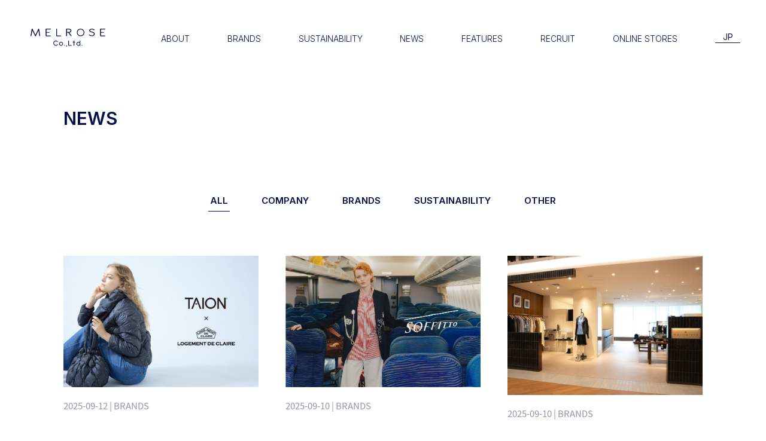

--- FILE ---
content_type: text/html; charset=UTF-8
request_url: https://www.melrose.co.jp/news/?paged=3
body_size: 7833
content:
<!DOCTYPE html>
<html lang="ja">
<head>
    <meta charset="utf-8">
    <meta http-equiv="X-UA-Compatible" content="IE=edge">
    <meta name="viewport" content="width=device-width, initial-scale=1">
    <link rel="apple-touch-icon" sizes="180x180" href="/apple-touch-icon.png">
    <meta name='robots' content='max-image-preview:large' />
<link rel="alternate" type="application/rss+xml" title="株式会社メルローズ  コーポレートサイト（MELROSE CO., LTD.） &raquo; Feed" href="https://www.melrose.co.jp/feed/" />
<link rel="alternate" type="application/rss+xml" title="株式会社メルローズ  コーポレートサイト（MELROSE CO., LTD.） &raquo; Comments Feed" href="https://www.melrose.co.jp/comments/feed/" />

<!-- SEO SIMPLE PACK 3.2.0 -->
<title>NEWS｜株式会社メルローズ（MELROSE CO., LTD.）</title>
<meta name="description" content="株式会社メルローズからのお知らせや各ブランドの最新ニュースを発信しています。">
<meta name="keywords" content="株式会社メルローズ, メルローズ, MELROSE, 服飾, ファッション, ブランド, アパレル, 服, TIARA, ティアラ, Liesse, リエス, martinique, マルティニーク, l&#039;heritage martinique, レリタージュ マルティニーク, martinique Gent&#039;s, マルティニーク ジェンツ, MEN&#039;S MELROSE, メンズメルローズ, Soffitto, ソフィット, A_, エース, MELROSE CLAIRE, メルローズクレール, LOURMARIN, ルールマラン, PLAIN PEOPLE, プレインピープル, THIRD MAGAZINE, サードマガジン, PINK HOUSE, ピンクハウス, INGEBORG, インゲボルグ, Karl Helmut, カールヘルム, CONVERSE TOKYO, コンバース・トウキョウ, CURRENTAGE , カレンテージ, ESLOW, エスロー, HAYN, ハイアン, ALLA HOLLON, オラホロン, sustainability, サステナビリティ, 採用, 求人, リクルート, RECRUIT">
<link rel="canonical" href="https://www.melrose.co.jp/news/">
<meta property="og:locale" content="ja_JP">
<meta property="og:type" content="article">
<meta property="og:image" content="https://www.melrose.co.jp/wp-content/uploads/2023/05/ogp.jpg">
<meta property="og:title" content="NEWS｜株式会社メルローズ（MELROSE CO., LTD.）">
<meta property="og:description" content="株式会社メルローズからのお知らせや各ブランドの最新ニュースを発信しています。">
<meta property="og:url" content="https://www.melrose.co.jp/news/">
<meta property="og:site_name" content="株式会社メルローズ  コーポレートサイト（MELROSE CO., LTD.）">
<meta name="twitter:card" content="summary_large_image">
<!-- / SEO SIMPLE PACK -->

<style id='global-styles-inline-css'>
body{--wp--preset--color--black: #000000;--wp--preset--color--cyan-bluish-gray: #abb8c3;--wp--preset--color--white: #FFFFFF;--wp--preset--color--pale-pink: #f78da7;--wp--preset--color--vivid-red: #cf2e2e;--wp--preset--color--luminous-vivid-orange: #ff6900;--wp--preset--color--luminous-vivid-amber: #fcb900;--wp--preset--color--light-green-cyan: #7bdcb5;--wp--preset--color--vivid-green-cyan: #00d084;--wp--preset--color--pale-cyan-blue: #8ed1fc;--wp--preset--color--vivid-cyan-blue: #0693e3;--wp--preset--color--vivid-purple: #9b51e0;--wp--preset--color--dark-gray: #28303D;--wp--preset--color--gray: #39414D;--wp--preset--color--green: #D1E4DD;--wp--preset--color--blue: #D1DFE4;--wp--preset--color--purple: #D1D1E4;--wp--preset--color--red: #E4D1D1;--wp--preset--color--orange: #E4DAD1;--wp--preset--color--yellow: #EEEADD;--wp--preset--gradient--vivid-cyan-blue-to-vivid-purple: linear-gradient(135deg,rgba(6,147,227,1) 0%,rgb(155,81,224) 100%);--wp--preset--gradient--light-green-cyan-to-vivid-green-cyan: linear-gradient(135deg,rgb(122,220,180) 0%,rgb(0,208,130) 100%);--wp--preset--gradient--luminous-vivid-amber-to-luminous-vivid-orange: linear-gradient(135deg,rgba(252,185,0,1) 0%,rgba(255,105,0,1) 100%);--wp--preset--gradient--luminous-vivid-orange-to-vivid-red: linear-gradient(135deg,rgba(255,105,0,1) 0%,rgb(207,46,46) 100%);--wp--preset--gradient--very-light-gray-to-cyan-bluish-gray: linear-gradient(135deg,rgb(238,238,238) 0%,rgb(169,184,195) 100%);--wp--preset--gradient--cool-to-warm-spectrum: linear-gradient(135deg,rgb(74,234,220) 0%,rgb(151,120,209) 20%,rgb(207,42,186) 40%,rgb(238,44,130) 60%,rgb(251,105,98) 80%,rgb(254,248,76) 100%);--wp--preset--gradient--blush-light-purple: linear-gradient(135deg,rgb(255,206,236) 0%,rgb(152,150,240) 100%);--wp--preset--gradient--blush-bordeaux: linear-gradient(135deg,rgb(254,205,165) 0%,rgb(254,45,45) 50%,rgb(107,0,62) 100%);--wp--preset--gradient--luminous-dusk: linear-gradient(135deg,rgb(255,203,112) 0%,rgb(199,81,192) 50%,rgb(65,88,208) 100%);--wp--preset--gradient--pale-ocean: linear-gradient(135deg,rgb(255,245,203) 0%,rgb(182,227,212) 50%,rgb(51,167,181) 100%);--wp--preset--gradient--electric-grass: linear-gradient(135deg,rgb(202,248,128) 0%,rgb(113,206,126) 100%);--wp--preset--gradient--midnight: linear-gradient(135deg,rgb(2,3,129) 0%,rgb(40,116,252) 100%);--wp--preset--gradient--purple-to-yellow: linear-gradient(160deg, #D1D1E4 0%, #EEEADD 100%);--wp--preset--gradient--yellow-to-purple: linear-gradient(160deg, #EEEADD 0%, #D1D1E4 100%);--wp--preset--gradient--green-to-yellow: linear-gradient(160deg, #D1E4DD 0%, #EEEADD 100%);--wp--preset--gradient--yellow-to-green: linear-gradient(160deg, #EEEADD 0%, #D1E4DD 100%);--wp--preset--gradient--red-to-yellow: linear-gradient(160deg, #E4D1D1 0%, #EEEADD 100%);--wp--preset--gradient--yellow-to-red: linear-gradient(160deg, #EEEADD 0%, #E4D1D1 100%);--wp--preset--gradient--purple-to-red: linear-gradient(160deg, #D1D1E4 0%, #E4D1D1 100%);--wp--preset--gradient--red-to-purple: linear-gradient(160deg, #E4D1D1 0%, #D1D1E4 100%);--wp--preset--duotone--dark-grayscale: url('#wp-duotone-dark-grayscale');--wp--preset--duotone--grayscale: url('#wp-duotone-grayscale');--wp--preset--duotone--purple-yellow: url('#wp-duotone-purple-yellow');--wp--preset--duotone--blue-red: url('#wp-duotone-blue-red');--wp--preset--duotone--midnight: url('#wp-duotone-midnight');--wp--preset--duotone--magenta-yellow: url('#wp-duotone-magenta-yellow');--wp--preset--duotone--purple-green: url('#wp-duotone-purple-green');--wp--preset--duotone--blue-orange: url('#wp-duotone-blue-orange');--wp--preset--font-size--small: 18px;--wp--preset--font-size--medium: 20px;--wp--preset--font-size--large: 24px;--wp--preset--font-size--x-large: 42px;--wp--preset--font-size--extra-small: 16px;--wp--preset--font-size--normal: 20px;--wp--preset--font-size--extra-large: 40px;--wp--preset--font-size--huge: 96px;--wp--preset--font-size--gigantic: 144px;--wp--preset--spacing--20: 0.44rem;--wp--preset--spacing--30: 0.67rem;--wp--preset--spacing--40: 1rem;--wp--preset--spacing--50: 1.5rem;--wp--preset--spacing--60: 2.25rem;--wp--preset--spacing--70: 3.38rem;--wp--preset--spacing--80: 5.06rem;--wp--preset--shadow--natural: 6px 6px 9px rgba(0, 0, 0, 0.2);--wp--preset--shadow--deep: 12px 12px 50px rgba(0, 0, 0, 0.4);--wp--preset--shadow--sharp: 6px 6px 0px rgba(0, 0, 0, 0.2);--wp--preset--shadow--outlined: 6px 6px 0px -3px rgba(255, 255, 255, 1), 6px 6px rgba(0, 0, 0, 1);--wp--preset--shadow--crisp: 6px 6px 0px rgba(0, 0, 0, 1);}:where(.is-layout-flex){gap: 0.5em;}body .is-layout-flow > .alignleft{float: left;margin-inline-start: 0;margin-inline-end: 2em;}body .is-layout-flow > .alignright{float: right;margin-inline-start: 2em;margin-inline-end: 0;}body .is-layout-flow > .aligncenter{margin-left: auto !important;margin-right: auto !important;}body .is-layout-constrained > .alignleft{float: left;margin-inline-start: 0;margin-inline-end: 2em;}body .is-layout-constrained > .alignright{float: right;margin-inline-start: 2em;margin-inline-end: 0;}body .is-layout-constrained > .aligncenter{margin-left: auto !important;margin-right: auto !important;}body .is-layout-constrained > :where(:not(.alignleft):not(.alignright):not(.alignfull)){max-width: var(--wp--style--global--content-size);margin-left: auto !important;margin-right: auto !important;}body .is-layout-constrained > .alignwide{max-width: var(--wp--style--global--wide-size);}body .is-layout-flex{display: flex;}body .is-layout-flex{flex-wrap: wrap;align-items: center;}body .is-layout-flex > *{margin: 0;}:where(.wp-block-columns.is-layout-flex){gap: 2em;}.has-black-color{color: var(--wp--preset--color--black) !important;}.has-cyan-bluish-gray-color{color: var(--wp--preset--color--cyan-bluish-gray) !important;}.has-white-color{color: var(--wp--preset--color--white) !important;}.has-pale-pink-color{color: var(--wp--preset--color--pale-pink) !important;}.has-vivid-red-color{color: var(--wp--preset--color--vivid-red) !important;}.has-luminous-vivid-orange-color{color: var(--wp--preset--color--luminous-vivid-orange) !important;}.has-luminous-vivid-amber-color{color: var(--wp--preset--color--luminous-vivid-amber) !important;}.has-light-green-cyan-color{color: var(--wp--preset--color--light-green-cyan) !important;}.has-vivid-green-cyan-color{color: var(--wp--preset--color--vivid-green-cyan) !important;}.has-pale-cyan-blue-color{color: var(--wp--preset--color--pale-cyan-blue) !important;}.has-vivid-cyan-blue-color{color: var(--wp--preset--color--vivid-cyan-blue) !important;}.has-vivid-purple-color{color: var(--wp--preset--color--vivid-purple) !important;}.has-black-background-color{background-color: var(--wp--preset--color--black) !important;}.has-cyan-bluish-gray-background-color{background-color: var(--wp--preset--color--cyan-bluish-gray) !important;}.has-white-background-color{background-color: var(--wp--preset--color--white) !important;}.has-pale-pink-background-color{background-color: var(--wp--preset--color--pale-pink) !important;}.has-vivid-red-background-color{background-color: var(--wp--preset--color--vivid-red) !important;}.has-luminous-vivid-orange-background-color{background-color: var(--wp--preset--color--luminous-vivid-orange) !important;}.has-luminous-vivid-amber-background-color{background-color: var(--wp--preset--color--luminous-vivid-amber) !important;}.has-light-green-cyan-background-color{background-color: var(--wp--preset--color--light-green-cyan) !important;}.has-vivid-green-cyan-background-color{background-color: var(--wp--preset--color--vivid-green-cyan) !important;}.has-pale-cyan-blue-background-color{background-color: var(--wp--preset--color--pale-cyan-blue) !important;}.has-vivid-cyan-blue-background-color{background-color: var(--wp--preset--color--vivid-cyan-blue) !important;}.has-vivid-purple-background-color{background-color: var(--wp--preset--color--vivid-purple) !important;}.has-black-border-color{border-color: var(--wp--preset--color--black) !important;}.has-cyan-bluish-gray-border-color{border-color: var(--wp--preset--color--cyan-bluish-gray) !important;}.has-white-border-color{border-color: var(--wp--preset--color--white) !important;}.has-pale-pink-border-color{border-color: var(--wp--preset--color--pale-pink) !important;}.has-vivid-red-border-color{border-color: var(--wp--preset--color--vivid-red) !important;}.has-luminous-vivid-orange-border-color{border-color: var(--wp--preset--color--luminous-vivid-orange) !important;}.has-luminous-vivid-amber-border-color{border-color: var(--wp--preset--color--luminous-vivid-amber) !important;}.has-light-green-cyan-border-color{border-color: var(--wp--preset--color--light-green-cyan) !important;}.has-vivid-green-cyan-border-color{border-color: var(--wp--preset--color--vivid-green-cyan) !important;}.has-pale-cyan-blue-border-color{border-color: var(--wp--preset--color--pale-cyan-blue) !important;}.has-vivid-cyan-blue-border-color{border-color: var(--wp--preset--color--vivid-cyan-blue) !important;}.has-vivid-purple-border-color{border-color: var(--wp--preset--color--vivid-purple) !important;}.has-vivid-cyan-blue-to-vivid-purple-gradient-background{background: var(--wp--preset--gradient--vivid-cyan-blue-to-vivid-purple) !important;}.has-light-green-cyan-to-vivid-green-cyan-gradient-background{background: var(--wp--preset--gradient--light-green-cyan-to-vivid-green-cyan) !important;}.has-luminous-vivid-amber-to-luminous-vivid-orange-gradient-background{background: var(--wp--preset--gradient--luminous-vivid-amber-to-luminous-vivid-orange) !important;}.has-luminous-vivid-orange-to-vivid-red-gradient-background{background: var(--wp--preset--gradient--luminous-vivid-orange-to-vivid-red) !important;}.has-very-light-gray-to-cyan-bluish-gray-gradient-background{background: var(--wp--preset--gradient--very-light-gray-to-cyan-bluish-gray) !important;}.has-cool-to-warm-spectrum-gradient-background{background: var(--wp--preset--gradient--cool-to-warm-spectrum) !important;}.has-blush-light-purple-gradient-background{background: var(--wp--preset--gradient--blush-light-purple) !important;}.has-blush-bordeaux-gradient-background{background: var(--wp--preset--gradient--blush-bordeaux) !important;}.has-luminous-dusk-gradient-background{background: var(--wp--preset--gradient--luminous-dusk) !important;}.has-pale-ocean-gradient-background{background: var(--wp--preset--gradient--pale-ocean) !important;}.has-electric-grass-gradient-background{background: var(--wp--preset--gradient--electric-grass) !important;}.has-midnight-gradient-background{background: var(--wp--preset--gradient--midnight) !important;}.has-small-font-size{font-size: var(--wp--preset--font-size--small) !important;}.has-medium-font-size{font-size: var(--wp--preset--font-size--medium) !important;}.has-large-font-size{font-size: var(--wp--preset--font-size--large) !important;}.has-x-large-font-size{font-size: var(--wp--preset--font-size--x-large) !important;}
.wp-block-navigation a:where(:not(.wp-element-button)){color: inherit;}
:where(.wp-block-columns.is-layout-flex){gap: 2em;}
.wp-block-pullquote{font-size: 1.5em;line-height: 1.6;}
</style>
<link rel="https://api.w.org/" href="https://www.melrose.co.jp/wp-json/" /><link rel="alternate" type="application/json" href="https://www.melrose.co.jp/wp-json/wp/v2/pages/21" /><link rel="alternate" type="application/json+oembed" href="https://www.melrose.co.jp/wp-json/oembed/1.0/embed?url=https%3A%2F%2Fwww.melrose.co.jp%2Fnews%2F" />
<link rel="alternate" type="text/xml+oembed" href="https://www.melrose.co.jp/wp-json/oembed/1.0/embed?url=https%3A%2F%2Fwww.melrose.co.jp%2Fnews%2F&#038;format=xml" />
    <link rel="stylesheet" href="https://www.melrose.co.jp/wp-content/themes/melrose/assets/css/style.css?_=240701">
<link rel="stylesheet" href="https://www.melrose.co.jp/wp-content/themes/melrose/assets/css/style_sp.css?_=240701">
<link rel="preconnect" href="https://fonts.googleapis.com">
<link rel="preconnect" href="https://fonts.gstatic.com" crossorigin>
<link rel="preload" href="https://fonts.googleapis.com/css2?family=Inter:wght@300;400;500;600;700&family=Montserrat:wght@300;400;500;600&display=swap" as="style">
<link rel="stylesheet" href="https://fonts.googleapis.com/css2?family=Inter:wght@300;400;500;600;700&family=Montserrat:wght@300;400;500;600&display=swap" media="print" onload="this.media='all'">
    <!-- Google Tag Manager -->
<script>(function(w,d,s,l,i){w[l]=w[l]||[];w[l].push({'gtm.start':
new Date().getTime(),event:'gtm.js'});var f=d.getElementsByTagName(s)[0],
j=d.createElement(s),dl=l!='dataLayer'?'&l='+l:'';j.async=true;j.src=
'https://www.googletagmanager.com/gtm.js?id='+i+dl;f.parentNode.insertBefore(j,f);
})(window,document,'script','dataLayer','GTM-5TW3484');</script>
<!-- End Google Tag Manager -->
</head>
<body>
    <!-- Google Tag Manager (noscript) -->
<noscript><iframe src="https://www.googletagmanager.com/ns.html?id=GTM-5TW3484"
height="0" width="0" style="display:none;visibility:hidden"></iframe></noscript>
<!-- End Google Tag Manager (noscript) -->
    <header class="header" data-is-front="false">
    <div class="header_mainmenu">
        <div class="header_logo_container">
            <a href="https://www.melrose.co.jp/">
                <img class="header_logo" src="https://www.melrose.co.jp/wp-content/themes/melrose/assets/images/logo-white.svg" alt="MELROSE">
                <img class="header_logo_blue" src="https://www.melrose.co.jp/wp-content/themes/melrose/assets/images/logo-blue.svg" alt="MELROSE">
            </a>
        </div>
        <ul class="header_nav_list">
            <li class="header_nav_item">
                <span class="header_nav_link open_about" id="header_about_link">ABOUT</span>
                <span class="about_plus_link">
                    <div class="plus_horizon"></div>
                    <div class="plus_vertical"></div>
                </span>
                <ul id="header_about_items">
                    <li class="header_about_concepts_item">
                        <a class="header_about_concepts_link" href="https://www.melrose.co.jp/about-philosophy/">PHILOSOPHY
                            <p class="header_about_text">メルローズ3つのM.V.P</p>
                        </a>
                    </li>
                    <li class="header_about_concepts_item">
                        <a class="header_about_concepts_link" href="https://www.melrose.co.jp/about-profile/">PROFILE
                            <p class="header_about_text">会社概要/アクセス</p>
                        </a>
                    </li>
                    <li class="header_about_concepts_item">
                        <a class="header_about_concepts_link" href="https://www.melrose.co.jp/about-history/">HISTORY
                            <p class="header_about_text">メルローズの歩み</p>
                        </a>
                    </li>
                </ul>
            </li>
                        <li class="header_nav_item">
                <a class="header_nav_link" href="https://www.melrose.co.jp/brands/">BRANDS</a>
            </li>
            <li class="header_nav_item">
                <a class="header_nav_link" href="https://www.melrose.co.jp/sustainability/">SUSTAINABILITY</a>
            </li>
            <li class="header_nav_item">
                <a class="header_nav_link" href="https://www.melrose.co.jp/news/">NEWS</a>
            </li>
            <li class="header_nav_item">
                <a class="header_nav_link" href="https://www.melrose.co.jp/features/">FEATURES</a>
            </li>
            <li class="header_nav_item">
                <a class="header_nav_link" href="https://www.melrose.co.jp/recruit/">RECRUIT</a>
            </li>
            <li class="header_nav_item">
                <a class="header_nav_link" id="header_online_stores_link" href="https://www.melrose.co.jp/storesearch-online/">ONLINE STORES</a>
            </li>

            <li class="header_nav_item header_nav_language">
                <div class="header_nav_language_selector" data-stt-langbar>
                    <span class="current-language" data-stt-ignore>JP</span>
                    <ul class="language_options">
                        <li class="language_option">
                            <a class="language_link" href="#" data-stt-changelang="ja" data-stt-ignore>JP</a>
                        </li>
                        <li class="language_option">
                            <a class="language_link" href="#" data-stt-changelang="en" data-stt-ignore>EN</a>
                        </li>
                        <li class="language_option">
                            <a class="language_link" href="#" data-stt-changelang="zh-CN" data-stt-ignore>简体</a>
                        </li>
                        <li class="language_option">
                            <a class="language_link" href="#" data-stt-changelang="zh-TW" data-stt-ignore>繁體</a>
                        </li>
                    </ul>
                </div>
            </li>

            <li class="header_nav_item" id="sp-header-copyrights">
                <p>COPYRIGHT &copy; MELROSE CO., LTD.ALL RIGHTS RESERVED.</p>
            </li>
        </ul>
    </div>

    <div class="header_about_concepts">
        <ul class="header_about_concepts_list header_submenu">
            <li class="header_about_concepts_item">
                <span class="hamburger_accordion_link about sp_hide">ABOUT</span>
            </li>
            <li class="header_about_concepts_item">
                <a class="header_about_concepts_link" href="https://www.melrose.co.jp/about-philosophy/">PHILOSOPHY
                    <p class="header_about_text">メルローズ3つのM.V.P</p>
                </a>
            </li>
            <li class="header_about_concepts_item">
                <a class="header_about_concepts_link" href="https://www.melrose.co.jp/about-profile/">PROFILE
                    <p class="header_about_text">会社概要/アクセス</p>
                </a>
            </li>
            <li class="header_about_concepts_item">
                <a class="header_about_concepts_link" href="https://www.melrose.co.jp/about-history/">HISTORY
                    <p class="header_about_text">メルローズの歩み</p>
                </a>
            </li>
        </ul>
    </div>

    <div class="header_online_stores">
        <div class="header_online_stores_wrapper header_submenu">
            <p class="online_store">ONLINE STORES</p>
            <ul class="header_online_stores_items">
                <li class="header_online_stores_item">
                    <a class="header_online_stores_link outer_link" href="https://store.melrose.co.jp/" target="_blank">MELROSE STORE</a>
                </li>
                <li class="header_online_stores_item">
                    <a class="header_online_stores_link outer_link" href="https://www.plainpeople.jp/onlinestore" target="_blank">PLAIN PEOPLE</a>
                </li>
                <li class="header_online_stores_item">
                    <a class="header_online_stores_link outer_link" href="https://www.thirdmagazine.jp/" target="_blank">THIRD MAGAZINE</a>
                </li>
                <li class="header_online_stores_item">
                    <a class="header_online_stores_link outer_link" href="https://pinkhouse-webshop.jp/pinkhouse" target="_blank">PINK HOUSE OFFICIAL</a>
                </li>
                <li class="header_online_stores_item">
                    <a class="header_online_stores_link outer_link" href="https://converse-tokyo.jp/onlinestore" target="_blank">CONVERSE TOKYO</a>
                </li>
            </ul>
        </div>
    </div>
    <div class="header_hamburger_menu">
        <span class="hamburger_menu_icon">
            <div class="top_line"></div>
            <div class="bottom_line"></div>
        </span>
        <div class="header_hamburger_logo_wrapper">
            <a href="https://www.melrose.co.jp/">
                <img class="header_hamburger_logo_white" src="https://www.melrose.co.jp/wp-content/themes/melrose/assets/images/logo-white.svg" alt="MELROSE">
                <img class="header_hamburger_logo_blue" src="https://www.melrose.co.jp/wp-content/themes/melrose/assets/images/logo-blue.svg" alt="MELROSE">
            </a>
        </div>
        <div class="hamburger_language_selector" data-stt-langbar>
            <span class="current-language" data-stt-ignore>JP</span>
            <ul class="language_options">
                <li class="language_option">
                    <a class="language_link" href="?stt_lang=ja" data-stt-changelang="ja" data-stt-ignore>JP</a>
                </li>
                <li class="language_option">
                    <a class="language_link" href="?stt_lang=en" data-stt-changelang="en" data-stt-ignore>EN</a>
                </li>
                <li class="language_option">
                    <a class="language_link" href="?stt_lang=zh-CN" data-stt-changelang="zh-CN" data-stt-ignore>简体</a>
                </li>
                <li class="language_option">
                    <a class="language_link" href="?stt_lang=zh-TW" data-stt-changelang="zh-TW" data-stt-ignore>繁體</a>
                </li>
            </ul>
        </div>
    </div>
</header>

    <section class="news_main">
        <p class="page_title js-slide-up">NEWS</p>
        <ul class="news_menu_list">
            <li class="news_menu_item">
                <a class="news_menu_link active" href="https://www.melrose.co.jp/news/">
                    <p class="news_menu">ALL</p>
                </a>
            </li>
            <li class="news_menu_item">
                <a class="news_menu_link " href="https://www.melrose.co.jp/news/?category_name=company">
                    <p class="news_menu">COMPANY</p>
                </a>
            </li>
            <li class="news_menu_item">
                <a class="news_menu_link " href="https://www.melrose.co.jp/news/?category_name=brands">
                    <p class="news_menu">BRANDS</p>
                </a>
            </li>
            <li class="news_menu_item">
                <a class="news_menu_link " href="https://www.melrose.co.jp/news/?category_name=sustainability">
                    <p class="news_menu">SUSTAINABILITY</p>
                </a>
            </li>
            <li class="news_menu_item">
                <a class="news_menu_link " href="https://www.melrose.co.jp/news/?category_name=other">
                    <p class="news_menu">OTHER</p>
                </a>
            </li>
        </ul>

        <ul class="article_list display_block">
                                                <li class="article_item"
    data-post-type="news"
    data-shared="shared"
    data-sites="LOGEMENT DE CLAIRE"
    data-permalink="https://www.melrose.co.jp/news/22662/"
    data-post-name="22662"
    data-post-id="22662"
    data-redirect="https://store.melrose.co.jp/lp_logement_taion_2025aw"
    data-pinned=""
    data-hide-if-sp="false"
>
    <a class="article_link u-scale"
        href="https://www.melrose.co.jp/news/22662/"
        target="_blank"    >
        <div class="article_image_wrapper">
            <img class="article_image" src="https://www.melrose.co.jp/wp-content/uploads/2025/09/taion_800_540_202509.jpg" alt="TAION別注ドットシリーズ先行予約スタート">
        </div>
        <div class="article_time_container">
            <p class="article_time">
            <time datetime="2025-9-12">
                2025-09-12 | BRANDS            </time>
            </p>
            <p class="article_new"></p>
        </div>
        <p class="article_title">TAION別注ドットシリーズ先行予約スタート</p>
    </a>
</li>
                                        <li class="article_item"
    data-post-type="news"
    data-shared="shared"
    data-sites="SOFFITO"
    data-permalink="https://www.melrose.co.jp/news/22636/"
    data-post-name="22636"
    data-post-id="22636"
    data-redirect=""
    data-pinned=""
    data-hide-if-sp="false"
>
    <a class="article_link u-scale"
        href="https://www.melrose.co.jp/news/22636/"
            >
        <div class="article_image_wrapper">
            <img class="article_image" src="https://www.melrose.co.jp/wp-content/uploads/2025/09/自社EC_NEWS_800x540.jpg" alt="9/11 NEW CONCEPT SHOP OPEN">
        </div>
        <div class="article_time_container">
            <p class="article_time">
            <time datetime="2025-9-10">
                2025-09-10 | BRANDS            </time>
            </p>
            <p class="article_new"></p>
        </div>
        <p class="article_title">9/11 NEW CONCEPT SHOP OPEN</p>
    </a>
</li>
                                        <li class="article_item"
    data-post-type="news"
    data-shared="shared"
    data-sites="MARTINIQUE"
    data-permalink="https://www.melrose.co.jp/news/22625/"
    data-post-name="22625"
    data-post-id="22625"
    data-redirect=""
    data-pinned=""
    data-hide-if-sp="false"
>
    <a class="article_link u-scale"
        href="https://www.melrose.co.jp/news/22625/"
            >
        <div class="article_image_wrapper">
            <img class="article_image" src="https://www.melrose.co.jp/wp-content/uploads/2025/09/IMG_0003-1568x1119.jpg" alt="新店舗開店のお知らせ">
        </div>
        <div class="article_time_container">
            <p class="article_time">
            <time datetime="2025-9-10">
                2025-09-10 | BRANDS            </time>
            </p>
            <p class="article_new"></p>
        </div>
        <p class="article_title">新店舗開店のお知らせ</p>
    </a>
</li>
                                        <li class="article_item"
    data-post-type="news"
    data-shared="shared"
    data-sites="LOGEMENT DE CLAIRE"
    data-permalink="https://www.melrose.co.jp/news/22603/"
    data-post-name="22603"
    data-post-id="22603"
    data-redirect="https://store.melrose.co.jp/lp_logement_royalnavy_2025aw"
    data-pinned=""
    data-hide-if-sp="false"
>
    <a class="article_link u-scale"
        href="https://www.melrose.co.jp/news/22603/"
        target="_blank"    >
        <div class="article_image_wrapper">
            <img class="article_image" src="https://www.melrose.co.jp/wp-content/uploads/2025/09/royalnavy_800_540_202509.jpg" alt="LOGEMENT DE CLAIRE × ROYAL NAVY先行予約スタート">
        </div>
        <div class="article_time_container">
            <p class="article_time">
            <time datetime="2025-9-8">
                2025-09-08 | BRANDS            </time>
            </p>
            <p class="article_new"></p>
        </div>
        <p class="article_title">LOGEMENT DE CLAIRE × ROYAL NAVY先行予約スタート</p>
    </a>
</li>
                                        <li class="article_item"
    data-post-type="news"
    data-shared=""
    data-sites="コーポレート"
    data-permalink="https://www.melrose.co.jp/news/22586/"
    data-post-name="22586"
    data-post-id="22586"
    data-redirect=""
    data-pinned=""
    data-hide-if-sp="false"
>
    <a class="article_link u-scale"
        href="https://www.melrose.co.jp/news/22586/"
            >
        <div class="article_image_wrapper">
            <img class="article_image" src="https://www.melrose.co.jp/wp-content/uploads/2025/09/一覧表示画像.jpg" alt="INGEBORG×中川清美 コラボレーション第3弾">
        </div>
        <div class="article_time_container">
            <p class="article_time">
            <time datetime="2025-9-5">
                2025-09-05 | BRANDS            </time>
            </p>
            <p class="article_new"></p>
        </div>
        <p class="article_title">INGEBORG×中川清美 コラボレーション第3弾</p>
    </a>
</li>
                                        <li class="article_item"
    data-post-type="news"
    data-shared="shared"
    data-sites="コーポレート"
    data-permalink="https://www.melrose.co.jp/news/22293/"
    data-post-name="22293"
    data-post-id="22293"
    data-redirect="https://converse-tokyo.jp/special/25AW_kotohayokozawa"
    data-pinned=""
    data-hide-if-sp="false"
>
    <a class="article_link u-scale"
        href="https://www.melrose.co.jp/news/22293/"
        target="_blank"    >
        <div class="article_image_wrapper">
            <img class="article_image" src="https://www.melrose.co.jp/wp-content/uploads/2025/09/★corporate.jpg" alt="CONVERSE TOKYO × kotohayokozawa">
        </div>
        <div class="article_time_container">
            <p class="article_time">
            <time datetime="2025-9-1">
                2025-09-01            </time>
            </p>
            <p class="article_new"></p>
        </div>
        <p class="article_title">CONVERSE TOKYO × kotohayokozawa</p>
    </a>
</li>
                                        <li class="article_item"
    data-post-type="news"
    data-shared=""
    data-sites="コーポレート"
    data-permalink="https://www.melrose.co.jp/news/22251/"
    data-post-name="22251"
    data-post-id="22251"
    data-redirect="https://store.melrose.co.jp/lp_melrose_anniversary2025"
    data-pinned=""
    data-hide-if-sp="false"
>
    <a class="article_link u-scale"
        href="https://www.melrose.co.jp/news/22251/"
        target="_blank"    >
        <div class="article_image_wrapper">
            <img class="article_image" src="https://www.melrose.co.jp/wp-content/uploads/2025/08/MELROSE-5THANN-800-100-1.jpg" alt="MELROSE STORE 5th ANNIVERSARY">
        </div>
        <div class="article_time_container">
            <p class="article_time">
            <time datetime="2025-9-1">
                2025-09-01 | OTHER            </time>
            </p>
            <p class="article_new"></p>
        </div>
        <p class="article_title">MELROSE STORE 5th ANNIVERSARY</p>
    </a>
</li>
                                        <li class="article_item"
    data-post-type="sustainability"
    data-shared=""
    data-sites=""
    data-permalink="https://www.melrose.co.jp/sustainability/22202/"
    data-post-name="22202"
    data-post-id="22202"
    data-redirect=""
    data-pinned=""
    data-hide-if-sp="false"
>
    <a class="article_link u-scale"
        href="https://www.melrose.co.jp/sustainability/22202/"
            >
        <div class="article_image_wrapper">
            <img class="article_image" src="https://www.melrose.co.jp/wp-content/uploads/2025/08/MELROSE-STORE_NEWS_2.jpg" alt="【SUSTAINABLE THINK.】RICCI EVERYDAY by minami fujioka">
        </div>
        <div class="article_time_container">
            <p class="article_time">
            <time datetime="2025-8-30">
                2025-08-30 | SUSTAINABILITY            </time>
            </p>
            <p class="article_new"></p>
        </div>
        <p class="article_title">【SUSTAINABLE THINK.】RICCI EVERYDAY by minami fujioka</p>
    </a>
</li>
                                        <li class="article_item"
    data-post-type="news"
    data-shared=""
    data-sites="コーポレート"
    data-permalink="https://www.melrose.co.jp/news/22207/"
    data-post-name="22207"
    data-post-id="22207"
    data-redirect="https://converse-tokyo.jp/special/lesportsac"
    data-pinned=""
    data-hide-if-sp="false"
>
    <a class="article_link u-scale"
        href="https://www.melrose.co.jp/news/22207/"
        target="_blank"    >
        <div class="article_image_wrapper">
            <img class="article_image" src="https://www.melrose.co.jp/wp-content/uploads/2025/08/★corporate-4.jpg" alt="CONVERSE TOKYO × LeSportsac">
        </div>
        <div class="article_time_container">
            <p class="article_time">
            <time datetime="2025-8-25">
                2025-08-25 | BRANDS            </time>
            </p>
            <p class="article_new"></p>
        </div>
        <p class="article_title">CONVERSE TOKYO × LeSportsac</p>
    </a>
</li>
                                        <li class="article_item"
    data-post-type="news"
    data-shared=""
    data-sites="コーポレート"
    data-permalink="https://www.melrose.co.jp/news/22205/"
    data-post-name="22205"
    data-post-id="22205"
    data-redirect="https://converse-tokyo.jp/news/detail/429"
    data-pinned=""
    data-hide-if-sp="false"
>
    <a class="article_link u-scale"
        href="https://www.melrose.co.jp/news/22205/"
        target="_blank"    >
        <div class="article_image_wrapper">
            <img class="article_image" src="https://www.melrose.co.jp/wp-content/uploads/2025/08/★corporate-3.jpg" alt="CONVERSE TOKYO × CLAMP展-SELECTION-">
        </div>
        <div class="article_time_container">
            <p class="article_time">
            <time datetime="2025-8-21">
                2025-08-21 | BRANDS            </time>
            </p>
            <p class="article_new"></p>
        </div>
        <p class="article_title">CONVERSE TOKYO × CLAMP展-SELECTION-</p>
    </a>
</li>
                                        <li class="article_item"
    data-post-type="news"
    data-shared=""
    data-sites="コーポレート"
    data-permalink="https://www.melrose.co.jp/news/22130/"
    data-post-name="22130"
    data-post-id="22130"
    data-redirect=""
    data-pinned=""
    data-hide-if-sp="false"
>
    <a class="article_link u-scale"
        href="https://www.melrose.co.jp/news/22130/"
            >
        <div class="article_image_wrapper">
            <img class="article_image" src="https://www.melrose.co.jp/wp-content/uploads/2025/08/740500pnk.png" alt="PINK HOUSE POCHE× FUTATSUKUKURIコラボレーション">
        </div>
        <div class="article_time_container">
            <p class="article_time">
            <time datetime="2025-8-20">
                2025-08-20 | BRANDS            </time>
            </p>
            <p class="article_new"></p>
        </div>
        <p class="article_title">PINK HOUSE POCHE× FUTATSUKUKURIコラボレーション</p>
    </a>
</li>
                                        <li class="article_item"
    data-post-type="news"
    data-shared=""
    data-sites="コーポレート"
    data-permalink="https://www.melrose.co.jp/news/22095/"
    data-post-name="22095"
    data-post-id="22095"
    data-redirect="https://converse-tokyo.jp/news/detail/430"
    data-pinned=""
    data-hide-if-sp="false"
>
    <a class="article_link u-scale"
        href="https://www.melrose.co.jp/news/22095/"
        target="_blank"    >
        <div class="article_image_wrapper">
            <img class="article_image" src="https://www.melrose.co.jp/wp-content/uploads/2025/08/★corporate-2.jpg" alt="CONVERSE TOKYO × G-SHOCK">
        </div>
        <div class="article_time_container">
            <p class="article_time">
            <time datetime="2025-8-18">
                2025-08-18 | BRANDS            </time>
            </p>
            <p class="article_new"></p>
        </div>
        <p class="article_title">CONVERSE TOKYO × G-SHOCK</p>
    </a>
</li>
                                        </ul>

        <!-- ページネーション -->
        <ul class="page_numbers_list"
    data-post-type="news"
    data-current-page="3"
    data-total-page="10"
    data-category-name=""
>
    <!-- 前へ -->
                        <li class="page_number_item">
                <a class="page_prev_link" href="https://www.melrose.co.jp/news/?paged=2">
                    <img class="arrow" src="https://www.melrose.co.jp/wp-content/themes/melrose/assets/images/icons/left-arrow.svg" alt="prev">
                </a>
            </li>
            
    <li class="page_number_item "><a class="page_number_link" href="https://www.melrose.co.jp/news/?paged=1"><p class="page_number">1</p></a></li><li class="page_number_item "><a class="page_number_link" href="https://www.melrose.co.jp/news/?paged=2"><p class="page_number">2</p></a></li><li class="page_number_item "><a class="page_number_link active" href="https://www.melrose.co.jp/news/?paged=3"><p class="page_number">3</p></a></li><li class="page_number_item "><a class="page_number_link" href="https://www.melrose.co.jp/news/?paged=4"><p class="page_number">4</p></a></li><li class="page_number_item sp_hide"><a class="page_number_link" href="https://www.melrose.co.jp/news/?paged=5"><p class="page_number">5</p></a></li>    <!-- 次へ -->
                        <li class="page_number_item">
                <a class="page_next_link" href="https://www.melrose.co.jp/news/?paged=4">
                    <img class="arrow" src="https://www.melrose.co.jp/wp-content/themes/melrose/assets/images/icons/right-arrow.svg" alt="prev">
                </a>
            </li>
            </ul>
    </section>

    <section class="breadcrumb">
        <div class="breadcrumb_wrapper">
            <a href="https://www.melrose.co.jp/" class="breadcrumb_text_blue">TOP</a>
            <div class="breadcrumb_arrow_wrapper">
                <img class="breadcrumb_arrow" src="https://www.melrose.co.jp/wp-content/themes/melrose/assets/images/icons/breadcrumb-arrow.svg" alt="spacer">
            </div>
            <p class="breadcrumb_text_gray">NEWS</p>
        </div>
    </section>

    <footer class="footer">
    <div class="footer_nav_container">
        <div class="footer_logo_wrapper">
            <picture>
                <source srcset="https://www.melrose.co.jp/wp-content/themes/melrose/assets/images/logo-blue.svg" media="(max-width:767px)">
                <img src="https://www.melrose.co.jp/wp-content/themes/melrose/assets/images/logo-black.svg" alt="">
            </picture>
        </div>
        <div class="footer_2culums_container">
            <div class="footer_sp_2culms_left">
                <p class="footer_title">COMPANY</p>
                <ul class="footer_links_container">
                    <li class="footer_company_item">
                        <a class="footer_link u-opacity" href="https://www.melrose.co.jp/about-philosophy/">
                            PHILOSOPHY
                        </a>
                    </li>
                    <li class="footer_company_item">
                        <a class="footer_link u-opacity" href="https://www.melrose.co.jp/about-profile/">
                            PROFILE
                        </a>
                    </li>
                    <li class="footer_company_item">
                        <a class="footer_link u-opacity" href="https://www.melrose.co.jp/about-history/">
                            HISTORY
                        </a>
                    </li>
                    <li class="footer_company_item">
                        <a class="footer_link u-opacity" href="https://www.melrose.co.jp/sustainability/">
                            SUSTAINABILITY
                        </a>
                    </li>
                    <li class="footer_company_item">
                        <a class="footer_link u-opacity" href="https://www.melrose.co.jp/news/">
                            NEWS
                        </a>
                    </li>
                    <li class="footer_company_item">
                        <a class="footer_link u-opacity" href="https://www.melrose.co.jp/features/">
                            FEATURES
                        </a>
                    </li>
                    <li class="footer_company_item">
                        <a class="footer_link u-opacity" href="https://www.melrose.co.jp/service/">
                            MEMBER'S SERVICE
                        </a>
                    </li>
                    <li class="footer_company_item">
                        <a class="footer_link u-opacity" href="https://www.melrose.co.jp/recruit/">
                            RECRUIT
                        </a>
                    </li>
                    <li class="footer_company_item">
                        <a class="footer_link u-opacity" href="https://www.melrose.co.jp/csr/">
                            CSR
                        </a>
                    </li>
                </ul>
            </div>
            <div class="footer_sp_2culms_right">
                <div class="footer_sp_2culms_contents">
                    <p class="footer_title">BRANDS</p>
                    <ul class="footer_links_container">
                        <li>
                            <a class="footer_link u-opacity" href="https://www.melrose.co.jp/brands/">
                                BRANDS
                            </a>
                        </li>
                        <li>
                            <a class="footer_link u-opacity" href="https://www.melrose.co.jp/storesearch-online/">
                                ONLINE STORES
                            </a>
                        </li>
                        <li>
                            <a class="footer_link u-opacity" href="https://www.melrose.co.jp/storesearch/">
                                STORE SEARCH
                            </a>
                        </li>
                    </ul>
                </div>
                <div class="footer_sp_2culms_contents">
                    <p class="footer_title">SUPPORT</p>
                    <ul class="footer_links_container">
                        <li>
                            <a class="footer_link u-opacity" href="https://www.melrose.co.jp/contact/">
                                CONTACT
                            </a>
                        </li>
                    </ul>
                </div>
                <div class="footer_sp_2culms_contents">
                    <p class="footer_title">POLICY</p>
                    <ul class="footer_links_container">
                        <li>
                            <a class="footer_link u-opacity" href="https://www.melrose.co.jp/sitepolicy/">
                                SITE POLICY
                            </a>
                        </li>
                        <li>
                            <a class="footer_link u-opacity" href="https://www.melrose.co.jp/privacypolicy/">
                                PRIVACY POLICY
                            </a>
                        </li>
                    </ul>
                </div>
            </div>
        </div>
        <div class="footer_bigi">
            <a class="footer_link outer_link" href="https://www.bigi-group.com/" target="_blank">
                BIGI GROUP
            </a>
        </div>
    </div>
    <div class="footer_icons_container">
        <ul class="footer_icons_list">
            <li class="footer_icons_item">
                <a class="footer_sns_link u-opacity" href="https://www.facebook.com/MELROSE" target="_blank">
                    <img src="https://www.melrose.co.jp/wp-content/themes/melrose/assets/images/icons/facebook-black.svg" alt="facebook">
                </a>
            </li>
            <li class="footer_icons_item">
                <a class="footer_sns_link u-opacity" href="https://instagram.com/melrose_official_50th/" target="_blank">
                    <img src="https://www.melrose.co.jp/wp-content/themes/melrose/assets/images/icons/instagram-black.svg" alt="instagram">
                </a>
            </li>
            <li class="footer_icons_item">
                <a class="footer_sns_link u-opacity" href="https://twitter.com/melrose_staff" target="_blank">
                    <img src="https://www.melrose.co.jp/wp-content/themes/melrose/assets/images/icons/x-black.svg" alt="X">
                </a>
            </li>
        </ul>
    </div>
    <p class="footer_copyrights">COPYRIGHT &copy; MELROSE CO., LTD. ALL RIGHTS RESERVED.</p>
</footer>
    <script src="https://www.melrose.co.jp/wp-content/themes/melrose/assets/js/jquery-3.6.4.min.js"></script>
<script src="https://www.melrose.co.jp/wp-content/themes/melrose/assets/js/jquery-cookie-1.4.1.min.js"></script>
<script src="https://www.melrose.co.jp/wp-content/themes/melrose/assets/js/common.js?_=230628"></script>
<script src="https://www.melrose.co.jp/wp-content/themes/melrose/assets/js/script.js?_=240524"></script>
<script>
    (function(d) {
        var config = {
        kitId: 'yke1ged',
        scriptTimeout: 3000,
        async: true
        },
        h=d.documentElement,t=setTimeout(function(){h.className=h.className.replace(/\bwf-loading\b/g,"")+" wf-inactive";},config.scriptTimeout),tk=d.createElement("script"),f=false,s=d.getElementsByTagName("script")[0],a;h.className+=" wf-loading";tk.src='https://use.typekit.net/'+config.kitId+'.js';tk.async=true;tk.onload=tk.onreadystatechange=function(){a=this.readyState;if(f||a&&a!="complete"&&a!="loaded")return;f=true;clearTimeout(t);try{Typekit.load(config)}catch(e){}};s.parentNode.insertBefore(tk,s)
    })(document);
</script>
    <script>document.body.classList.remove("no-js");</script>	<script>
	if ( -1 !== navigator.userAgent.indexOf( 'MSIE' ) || -1 !== navigator.appVersion.indexOf( 'Trident/' ) ) {
		document.body.classList.add( 'is-IE' );
	}
	</script>
			<script>
		/(trident|msie)/i.test(navigator.userAgent)&&document.getElementById&&window.addEventListener&&window.addEventListener("hashchange",(function(){var t,e=location.hash.substring(1);/^[A-z0-9_-]+$/.test(e)&&(t=document.getElementById(e))&&(/^(?:a|select|input|button|textarea)$/i.test(t.tagName)||(t.tabIndex=-1),t.focus())}),!1);
		</script>
		</body>
</html>


--- FILE ---
content_type: text/css
request_url: https://www.melrose.co.jp/wp-content/themes/melrose/assets/css/style.css?_=240701
body_size: 10011
content:
@charset "utf-8";

html { visibility: hidden; }
html.wf-active { visibility: visible; }
body {
    margin: 0;
    overflow-x: hidden;
    position: relative;
    font-family: 'source-han-sans-japanese', sans-serif;
}

* {
    box-sizing: border-box;
}

.pc_hide {
    display: none;
}

br.pc-br {
    display: block;
}

br.sp-br {
    display: none;
}

.sp-text {
    display: none;
}

.pc-text {
    display: inline-block;
}

.invisible {
    display: none !important;
}

.visible {
    display: block !important;
}

.border_bottom_blue {
    border-bottom: 1px solid #04114B;
}

.background_color_blue {
    background-color: #04114B;
}

/* Common - animation */
.u-scale {
    overflow: hidden;
    display: block;
}
.u-scale img {
    transition: transform .8s;
}
.u-scale:hover img {
    transform:translateX(0) translateY(0) translateZ(0) scale(1.1);
}

.js-slide-up {
	opacity: 0;
    transform: translateY(.6em);
}
.js-slide-up[data-mode=deep] {
    transform: translateY(2em);
}
.u-slide-up {
	animation: slide-up-animation .75s ease-out forwards;
    overflow: hidden;
}
.u-slide-up-fast {
	animation: slide-up-animation .5s ease-out forwards;
    overflow: hidden;
}
.u-slide-up-slow {
	animation: slide-up-animation 1s ease-out forwards;
    overflow: hidden;
}
.u-slide-up-deep {
	animation: slide-up-deep-animation .75s ease-out forwards;
    overflow: hidden;
}
@keyframes slide-up-animation {
	0% {
		opacity: 0;
		transform: translateY(.6em);
	}
	100% {
		opacity: 1;
		transform: translateY(0);
	}
}
@keyframes slide-up-deep-animation {
	0% {
		opacity: 0;
		transform: translateY(2em);
	}
	100% {
		opacity: 1;
		transform: translateY(0);
	}
}

.u-opacity:hover {
    opacity: .6;
}

/* CookieAgreement */
.cookie_section {
    position: -webkit-fixed;
    position: fixed;
    bottom: 44px;
    right: 8.35vw;
    background-color: #fff;
    border-radius: 2px;
    width: 83.3%;
    padding: 46px 48px;
    z-index: 100;
    transition: all 0.3s;
}

.cookie_close {
    position: relative;
    left: 100%;
    vertical-align: top;
    cursor: pointer;
}

.cookie_wrapper {
    display: flex;
    align-items: center;
    justify-content: center;
}

.cookie_text {
    font-family: "source-han-sans-japanese", sans-serif;
    font-size: 14px;
    font-weight: 350;
    color: #04114B;
    margin: 0;
}

.agree_button {
    position: relative;
    display: block;
    width: 182px;
    height: 40px;
    border: 1px solid #04114B;
    color: #04114B;
    margin-left: 35px;
    white-space: nowrap;
    cursor: pointer;
}

.agree_button:hover {
    background-color: #04114B;
    color: #fff;
}

.agree_button_text {
    position: absolute;
    display: block;
    top: 50%;
    left: 50%;
    transform: translate(-50%, -50%);
    font-family: "source-han-sans-japanese", sans-serif;
    font-size: 13px;
    font-weight: 350;
    margin: 0;
}

.header {
    position: fixed;
    top: 0;
    width: 100%;
    padding: 35px 4% 45px 4%;
    margin: 0 auto;
    z-index: 5;
}

.header::before {
    content: '';
    position: absolute;
    z-index: 0;
    top: 0;
    left: 0;
    width: 100%;
    height: 0;
    transition: .3s cubic-bezier(0.8, 0, 0.2, 1) 0s;
}

.header:hover::before {
    z-index: 0;
    height: 100%;
    background-color: #ffffff;
}

.header_mainmenu {
    position: relative;
    z-index: 50;
    display: flex;
    justify-content: space-between;
    align-items: center;
    width: 100%;
}

.header_logo_container {
    width: 125px;
}
.header_logo_container a:hover {
    opacity: .6;
}

.header_logo {
    vertical-align: middle;
    width: 100%;
    object-fit: contain;
}
.header:hover .header_logo,
.header:not(.top) .header_logo {
    display: none;
}

.header_logo_blue {
    vertical-align: middle;
    display: none;
    width: 100%;
    object-fit: contain;
}
.header:hover .header_logo_blue,
.header:not(.top) .header_logo_blue {
    display: block;
}

.header_nav_list {
    list-style: none;
    padding: 0;
    display: inline-flex;
    justify-content: right;
    align-items: center;
    width: calc(90% - 100px);
}

.header_nav_item {
    white-space: nowrap;
}

.header_nav_item:nth-child(n+2) {
    /* All */
    /* margin-left: calc(10px + 30 * (100vw - 768px) / (1440 - 768)); */
    /* without OurBusiness */
    /* margin-left: calc(25px + 30 * (100vw - 768px) / (1440 - 768)); */
    /* without OurBusiness & Recruit */
    margin-left: calc(40px + 30 * (100vw - 768px) / (1440 - 768));
    /* without OurBusiness & Recruit & Language Selector */
    /* margin-left: calc(50px + 30 * (100vw - 768px) / (1440 - 768)); */
}

.header_nav_link {
    text-decoration: none;
    color: #fff;
    font-size: calc(10px + 5 * (100vw - 768px) / (1440 - 768));
    font-weight: 300;
    font-family: 'Inter', sans-serif;
}

.header:not(.top) .header_nav_link,
.header:hover .header_nav_link {
    color: #04114B;
}

.header_nav_link:hover {
    border-bottom: 1px solid #04114B;
}

.header_nav_language_selector {
    position: relative;
    padding-bottom: 1px;
    border-bottom: 1px solid #fff;
    width: calc((10px + 5 * (100vw - 768px) / (1440 - 768)) * 2 + 15px);
    font-size: calc(10px + 5 * (100vw - 768px) / (1440 - 768));
    color: #fff;
    font-family: 'Inter', sans-serif;
    text-align: center;
    cursor: pointer;
}

.header:not(.top) .header_nav_language_selector,
.header.white .header_nav_language_selector,
.header:hover .header_nav_language_selector {
    color: #04114B;
    border-bottom: 1px solid #04114B;
}

.language_options {
    position: absolute;
    top: calc((10px + 8 * (100vw - 768px) / (1440 - 768) + 7px));
    left: 50%;
    width: calc((10px + 5 * (100vw - 768px) / (1440 - 768)) * 2 + 15px);
    transform: translateX(-50%);
    padding: 5px 0;
    margin: 0;
    list-style: none;
    background-color: #F2F4FA;
    border-radius: 1.5px;
    display: none;
}

.language_option {
    color: #04114B;
    text-align: center;
    margin: 0 auto;
    padding: 7px 0;
}

.language_link {
    text-decoration: none;
    color: #04114B;
}

.language_link:hover {
    color: #9196AD;
}

.border {
    border-bottom: 1px solid #04114B;
}

.header_about_concepts {
    position: relative;
    display: none;
    margin-top: 1em;
}

.header_about_concepts.visible {
    display: block;
}

.header_about_concepts_list,
#header_about_items {
    position: relative;
    display: flex;
    align-items: baseline;
    list-style: none;
    padding: 0 0 0 25.5%;
    margin: 0;
    z-index: 50;
}
#header_about_items {
    display: none;
}

.header_about_concepts_item {
    width: 20%;
}

.header_about_concepts_item:first-child {
    width: 7%;
}

.header_about_concepts_item:nth-child(n+2) {
    margin-left: 45px;
}

.about {
    color: #04114B;
    font-size: calc(10px + 5 * (100vw - 768px) / (1440 - 768));
    font-weight: bold;
    font-family: 'Inter', sans-serif;
    margin: 0;
}

.about_plus_link {
    display: none;
}

.plus_horizon {
    display: none;
}

.plus_vertical {
    display: none;
}

.header_about_concepts_link {
    text-decoration: none;
    color: #04114B;
    font-size: calc(10px + 5 * (100vw - 768px) / (1440 - 768));
    font-weight: 300;
    font-family: 'Inter', sans-serif;
}

.header_about_concepts_link:hover {
    border-bottom: 1px solid #04114B;
}

.header_about_text {
    font-size: calc(10px + 5 * (100vw - 768px) / (1440 - 768));
    color: #9196AD;
    margin: 10px 0 0 0;
    line-height: 20px;
}

.header_online_stores {
    position: relative;
    display: none;
    width: 100%;
    margin-top: 1em;
}

.header_online_stores_wrapper {
    display: flex;
    align-items: baseline;
}

.header_online_stores.visible {
    display: block;
}

.header_online_stores_items {
    list-style: none;
    width: calc(90% - 100px);
    margin: 0;
    display: grid;
    grid-template-columns: 1fr 1fr 1fr 1fr;
    gap: 30px 4.5%;
    padding-left: 5%;
}

.online_store {
    color: #04114B;
    font-size: calc(10px + 5 * (100vw - 768px) / (1440 - 768));
    font-weight: bold;
    font-family: 'Inter', sans-serif;
    margin: 0;
}

.header_online_stores_item {
    white-space: nowrap;
}

.header_online_stores_link {
    text-decoration: none;
    color: #04114B;
    font-size: calc(10px + 5 * (100vw - 768px) / (1440 - 768));
    font-weight: 300;
    font-family: 'Inter', sans-serif;
    border-bottom: 1px solid transparent;
}

.header_online_stores_link:hover {
    border-bottom-color: #04114B;
}

.header_hamburger_menu {
    display: none;
}

#sp-header-copyrights {
    display: none;
}

.firstview {
    position: relative;
    width: 100%;
    min-height: 100vh; /* Fallback */
    min-height: calc(var(--vh, 1vh) * 100);
    overflow: hidden;
    transition: all 1s;
}

.firstview_images {
    position: absolute;
    z-index: 1;
    height: 100vh;
    width: 100%;
    padding: 0;
    margin: 0;
    overflow: hidden;
}
.firstview_images a {
    display: block;
}
.firstview_images li {
    list-style: none;
    width: calc(100% + 50px);
    height: 100%;
    position: absolute;
    top: 0;
    left: 0;
    z-index: 0;
    opacity: 0;
    transform: matrix(1, 0, 0, 1, -50, 0);
}
.firstview_images li.moving {
	animation: slide-in-animation 10s ease-out forwards, display-animation 1s ease-out forwards;
}
@keyframes slide-in-animation {
	0% {
		transform: translateX(0);
	}
	100% {
		transform: translateX(-50);
	}
}
@keyframes display-animation {
	0% {
        opacity: 0;
	}
	100% {
        opacity: 1;
	}
}

.firstview_image {
    height: 100%;
    width: 100%;
    object-fit: cover;
}

.firstview_texts {
    position: absolute;
    font-family: 'Montserrat', sans-serif;
    color: #fff;
    top: 50%;
    transform: translateY(-50%);
    margin-left: 8%;
    z-index: 2;
    pointer-events: none;
}
.firstview_text {
    display: none;
}

.firstview_catch_en {
    font-size: 30px;
    font-weight: bold;
    font-family: 'Montserrat', sans-serif;
    letter-spacing: 2px;
}

.firstview_catch_jp {
    font-size: 15px;
    font-family: 'source-han-sans-japanese', sans-serif;
}

.anniversary_container {
    position: fixed;
    width: 17.4vw;
    height: 9vw;
    background-color: #fff;
    bottom: 50px;
    right: 70px;
    z-index: 4;
}

.anniversary_link {
    position: relative;
    display: block;
    height: 100%;
}

.mainvisual_anniversary_logo_wrapper {
    position: absolute;
    top: 16.5%;
    left: 9.25%;
    width: 43%;
}

.mainvisual_anniversary_logo {
    object-fit: contain;
    width: 100%;
}

.mainvisual_anniversary_text_wrapper {
    position: absolute;
    top: 46.5%;
    right: 6%;
    width: 34%;
}

.mainvisual_anniversary_text {
    object-fit: contain;
    width: 100%;
}

.mainvisual_anniversary_arrow_wrapper {
    position: absolute;
    right: 6%;
    bottom: 5%;
    width: 7.8%;
}

.mainvisual_anniversary_arrow {
    object-fit: contain;
    width: 100%;
}

.anniversary_close_container {
    position: absolute;
    top: 12.3%;
    right: 6%;
    cursor: pointer;
}

.anniversary_close {
    object-fit: contain;
    width: 100%;
}

.anniversary_invisible {
    display: none;
}

.news_section {
    margin: 0 auto;
    width: 100%;
    /* ※100→100%に修正 */
    padding: 100px 8.3%;
}
.news_section .and_more_container,
.brands_section .and_more_container,
.features_section .and_more_container {
    padding-right: 0;
}

.section_titles {
    font-size: 30px;
    color: #04114B;
    text-align: center;
    margin: 0;
    font-weight: 600;
    font-family: 'Inter', sans-serif;
}

.article_list {
    list-style: none;
    padding: 75px 0 0 0;
    display: flex;
    flex-wrap: wrap;
    justify-content: flex-start;
    margin: 0;
}

.article_item {
    width: calc((100% - 90px)/3);
}

.article_item:nth-child(n+2) {
    margin-left: 45px;
}

.article_item:nth-child(3n+4) {
    margin-left: 0;
}

.article_item:nth-child(n+4) {
    margin-top: 60px;
}

.article_image_wrapper {
    width: 100%;
    height: auto;
    aspect-ratio: 37 / 25;
    overflow: hidden;
}
.article_image {
    width: 100%;
    height: 100%;
    object-fit: cover;
}

.article_link {
    text-decoration: none;
}

.article_time_container {
    display: flex;
    justify-content: space-between;
}

.article_time {
    font-family: 'source-han-sans-japanese', sans-serif;
    color: #9196AD;
    font-weight: 300;
    font-size: 15px;
}

.article_new {
    font-family: 'source-han-sans-japanese', sans-serif;
    color: #04114B;
    font-weight: 300;
    font-size: 15px;
}

.article_title {
    color: #04114B;
    font-size: 15px;
    font-family: 'source-han-sans-japanese', sans-serif;
    font-weight: 300;
    margin-bottom: 0;
    overflow: hidden;
    text-overflow: ellipsis;
}

.and_more_container {
    padding: 0 2% 0 0;
}

.and_more_link {
    display: flex;
    align-items: center;
    text-decoration: none;
    justify-content: right;
    margin-top: 75px;
}

.and_more_text {
    font-size: 15px;
    color: #04114B;
    font-family: 'Inter', sans-serif;
}

.and_more_arrow {
    position: relative;
    padding: 0 0 0 16px;
    margin-left: 24px;
    transition: all ease .3s;
    right: 0;
}
a:hover .and_more_arrow {
    right: -.25em;
}

.about_section {
    margin: 0;
    padding: 100px 0;
}

.about_container {
    width: 100%;
    background-color: silver;
}

.about_contents_container {
    margin: 75px 0 0 0;
    list-style: none;
    padding: 0;
    display: flex;
    flex-wrap: wrap;
    width: 100%;
}

.about_link {
    text-decoration: none;
    display: block;
    margin: 0;
    padding: 0;
}

.about_image {
    width: 100%;
    height: 400px;
    object-fit: cover;
    filter: brightness(75%);
    vertical-align: top;
}

.about_titles_wrapper {
    position: absolute;
    left: 50%;
    top: 50%;
    transform: translate(-50%, -50%);
    width: 100%;
}

.about_title {
    color: #fff;
    font-size: 25px;
    text-align: center;
    font-family: 'Inter', sans-serif;
    font-weight: 600;
    margin: 0 0 0 0;
}

.about_text {
    color: #fff;
    font-size: 15px;
    text-align: center;
    font-family: 'source-han-sans-japanese', sans-serif;
    margin: 25px 0 0 0;
}

.concept_container {
    position: relative;
    height: 400px;
    width: 61.8%;
}

.profile_container {
    position: relative;
    width: 38.2%;
    height: 400px;
}

.history_container {
    position: relative;
    width: 38.2%;
    height: 400px;
}

.sustainability_container {
    position: relative;
    width: 61.8%;
    height: 400px;
}

.business_container {
    position: relative;
    width: 100%;
    height: 400px;
}

.anniversary_movie_container {
    padding: 0 10%;
    margin: 40px auto;
}
.anniversary_movie_container video {
    width: 100%;
}
.anniversary_banner_container {
    padding: 0 8.3% 140px;
    margin: 0 auto;
    background: #F2F4FA;
}
.anniversary_banner_container img {
    width: 100%;
}

.anniversary_content {
    position: relative;
    max-width: 1440px;
    height: auto;
    aspect-ratio: 3 / 1;
    margin: 0 auto;
    background-color: #F2F4FA;
}
.anniversary_content img {
    position: absolute;
    left: 50%;
    top: 50%;
    transform: translate(-50%, -50%);
    width: auto;
    height: 40%;
}

.brands_section {
    margin: 0 auto 40px;
    padding: 100px 8.3%;
}

.brands_section .about_title {
    color: #04114B;
}

.brands_container {
    margin: 75px 0 0 0;
    list-style: none;
    padding: 0;
    display: flex;
    flex-wrap: wrap;
    gap: 40px 3%;
    justify-content: space-between;
}

.brands_list {
    width: 220px;
    height: auto;
    aspect-ratio: 2.2;
}

.brands_link {
    display: block;
    width: 100%;
    height: 100%;
}

.brands_logo {
    width: 100%;
    height: 100%;
    object-fit:scale-down;
}

.sp_brands_section {
    display: none;
}

.features_section {
    background-color: #F2F4FA;
    padding: 140px 8.3%;
}

.features_section .article_list {
    flex-wrap: wrap;
    justify-content: center;
    /* max-width: 1200px; */
    margin: 0 auto;
}

.features_section .article_list .article_item {
    width: 30.5%;
}

.features_section .article_list .article_item:nth-child(n+2) {
    margin-left: 3.75%;
}

.features_section .article_list .article_item:nth-child(4) {
    margin-left: 0;
}

.features_section .article_list .article_item:nth-child(n+4) {
    margin-top: 60px;
}

.recruit_image_container {
    position: relative;
    width: 100%;
    margin: 0 auto;
    aspect-ratio: 1440 / 400;
    overflow: hidden;
}
.recruit_image_container a {
    display: inline-block;
    width: 100%;
}

.color_white {
    color: #fff;
}

.recruit_image {
    object-fit: cover;
    object-position: 50% 50%;
    filter: brightness(75%);
    width: 100%;
}

.footer {
    padding: 50px 8.5% 65px 8.5%;
}

.footer_nav_container {
    display: inline-flex;
    position: relative;
    width: 100%;
}

.footer_2culums_container {
    display: inline-flex;
    margin-left: 10%;
}

.footer_bigi {
    position: absolute;
    right: 0;
    bottom: 0;
    z-index: 3;
}

.footer_title {
    color: #04114B;
    font-size: calc(12.5x + 5 * (100vw - 768px) / (1440 - 768));
    font-family: 'Inter', sans-serif;
    font-weight: 600;
    margin-top: 0;
}

.footer_links_container {
    list-style: none;
    padding: 0;
    margin: 30px 0 0;
}

.footer_link {
    display: block;
    color: #04114B;
    font-size: calc(12.5px + 5 * (100vw - 768px) / (1440 - 768));
    font-weight: 400;
    font-family: 'Inter', sans-serif;
    text-decoration: none;
    margin: 1.2em 0;
}
.footer_link:hover {
    opacity: .6;
}

.footer_sp_2culms_left {
    white-space: nowrap;
}

.footer_sp_2culms_right {
    display: inline-flex;
    flex-direction: row;
    justify-content: space-between;
}

.footer_sp_2culms_contents {
    margin-left: calc((28px + 100 * (100vw - 768px) / (1440 - 768)));
    white-space: nowrap;
}

.footer_icons_container {
    display: inline-block;
    position: relative;
    z-index: 2;
    top: -40px;
}

.footer_icons_list {
    list-style: none;
    margin: 0;
    padding: 0;
    display: inline-flex;
    align-items: center;
}
.footer_icons_item {
    display: inline-block;
    height: 20px;
}
.footer_icons_item:nth-child(n+2){
    margin-left: 20px;
}

.footer_sns_link {
    text-decoration: none;
    color: #000;
    height: 20px;
}
.footer_sns_link img {
    vertical-align: middle;
}

.footer_copyrights {
    margin-top: 20px;
    margin-bottom: 0;
    font-size: 12px;
    color: #04114B;
    font-family: 'Inter', sans-serif;
    text-align: right;
}

.outer_link {
    position: relative;
    padding-right: 1.5em;
}
.outer_link::after {
    position: absolute;
    top: 0;
    right: .125em;
    content: "";
    display: inline-block;
    width: 1em;
    height: 1em;
    background-image: url('../images/icons/outer-link.svg');
    background-repeat: no-repeat;
    background-size: .75em .75em;
    background-position: center bottom;
    margin-left: .3em;
    transition: all ease .2s;
}
.outer_link:hover::after {
    right: 0;
}
.footer_link.outer_link::after {
    position: relative;
}

/* Corporate News Page のCSS */

.news_main {
    display: block;
    padding: 180px 8.3% 140px;
}
.news_main .article_list {
    padding-bottom: 100px;
}

.page_title {
    font-size: 30px;
    color: #04114B;
    margin: 0;
    font-weight: 600;
    font-family: 'Inter', sans-serif;
}

.border_bottom_blue {
    border-bottom: 1px solid #04114B !important;
}

.news_menu_list {
    display: flex;
    justify-content: center;
    padding: 0;
    list-style: none;
    margin: 110px 0 0;
}

.news_menu_item:nth-child(n+2) {
    margin-left: 50px
}

.news_menu_link {
    display: block;
    text-decoration: none;
    padding: 0 3px 8px;
}

.news_menu_link.active,
.news_menu_link:hover {
    box-shadow: 0 1px 0 #04114B;
}

.news_menu {
    font-size: 15px;
    color: #04114B;
    margin: 0;
    font-weight: 600;
    font-family: 'Inter', sans-serif;
}

.flex-wrap {
    flex-wrap: wrap;
}

/** Pagination **/
.page_numbers_list {
    display: flex;
    justify-content: center;
    align-items: center;
    list-style: none;
    padding: 0;
    margin: 0;
}

.page_number_item:nth-child(n+2){
    margin-left: 20px;
}

.page_number_link {
    display: block;
    text-decoration: none;
    padding: 7px 11px;
}

.page_number {
    color: #04114B;
    font-size: 15px;
    font-family: 'Inter', sans-serif;
    font-weight: 400;
    margin: 0;
}

.page_number_link.active .page_number,
.page_number_link:hover .page_number {
    box-shadow: 0 1px 0 #04114B;
}

.page_prev_link {
    padding-right: 5px;
}
.page_next_link {
    padding-left: 10px;
}

.arrow:hover {
    box-shadow: 0 1px 0 #fff;
}

/** Paging links **/
.page_texts_list {
    display: flex;
    justify-content: center;
    align-items: center;
    list-style: none;
    padding: 0;
    margin: 0;
}

.page_text_item:nth-child(n+2){
    margin-left: 60px;
}

.page_text_link {
    display: block;
    text-decoration: none;
    padding: 7px 11px;
}
span.page_text_link {
    visibility: hidden;
}

.page_text {
    color: #04114B;
    font-size: 15px;
    font-family: 'Inter', sans-serif;
    font-weight: 400;
    margin: 0;
}

.page_text_link.active .page_text,
a.page_text_link:hover .page_text {
    box-shadow: 0 1px 0 #04114B;
}

.page_text_and_arrow {
    display: flex;
}

.arrow.arrow_left {
    margin-right: 25px;
}
.arrow.arrow_right {
    margin-left: 25px;
}

/** Breadcrumb **/
.breadcrumb {
    display: block;
}

.breadcrumb_wrapper {
    display: flex;
    align-items: center;
    width: 100%;
    height: 40px;
    border-top: 1px solid #D8DBE9;
    border-bottom: 1px solid #D8DBE9;
    padding: 0 0 0 8.3%;
}

.breadcrumb_link {
    text-decoration: none;
}

.breadcrumb_arrow_wrapper {
    margin-left: 21px;
    margin-right: 21px;
}

.breadcrumb_text_blue {
    font-family: "source-han-sans-japanese", sans-serif;
    font-size: 15px;
    font-weight: 350;
    color: #04114B;
    text-decoration: none;
}

.breadcrumb_text_gray {
    font-family: "source-han-sans-japanese", sans-serif;
    font-size: 15px;
    font-weight: 350;
    color: #9196AD;
}

/* Corporate News Details Page のCSS */

.hidden {
    visibility: hidden;
}

.news_details, .features_details, .sustainability_details {
    padding: 180px 8.3% 140px;
}

.news_details_container {
    width: 62.5%;
    margin: 100px auto 30px;
    border-bottom: 1px solid #D8DBE9;
}

.news_details_wrapper {
    width: 88.8%;
    margin: 0 auto;
    padding: 0 0 40px;
    word-break: break-word;
}

.news_details_wrapper .article_time {
    text-align: right;
}

.news_details_title {
    font-family: "source-han-sans-japanese", sans-serif;
    font-size: 25px;
    font-weight: 700;
    color: #04114B;
    margin: 15px 0 30px;
}

.news_details_image {
    width: 100%;
    object-fit: contain;
    vertical-align: top;
    margin-bottom: 40px;
}

.news_details_images {
    display: flex;
    flex-wrap: wrap;
    gap: 10px 20px;
}
.news_details_image_wrapper {
    display: inline-block;
    width: calc((100% - 40px) / 3);
}
.news_details_images .news_details_image_wrapper:only-child {
    width: 100%;
}
.news_details_images .news_details_image_wrapper:first-child:nth-last-child(2),
.news_details_images .news_details_image_wrapper:first-child:nth-last-child(2) ~ * {
    width: calc((100% - 20px) / 2);
}
.news_details_images .news_details_image {
    margin: 0;
}
.news_detail_embed iframe {
    width: 100%;
    height: auto;
    aspect-ratio: 16/9;
}

.news_details_title_en {
    font-family: "source-han-sans-japanese", sans-serif;
    font-size: 20px;
    font-weight: 600;
    color: #04114B;
    margin: 50px 0 30px;
}

.news_details_text {
    font-family: "source-han-sans-japanese", sans-serif;
    font-size: 15px;
    font-weight: 350;
    color: #04114B;
    margin: 0;
}
.news_details_text+.news_details_title_en {
    margin-top: 100px;
}
.news_details_text a {
    color: #04114B;
}

.news_details_image:nth-of-type(2) {
    margin: 45px 0;
}

.share_container {
    display: flex;
    justify-content: right;
    align-items: center;
    margin: 0;
    padding: 60px 0;
}

.share_text {
    color: #04114B;
    font-size: 15px;
    font-weight: 600;
    font-family: 'Inter', sans-serif;
    margin: 0;
}

.share_icon {
    color: #04114B;
    margin: 0 0 0 20px;
}

/* Corporate Brands Page のCSS */

.brands_main {
    padding: 180px 8.3% 140px;
}

.brand_container {
    display: flex;
    flex-wrap: wrap;
    justify-content: space-between;
    list-style: none;
    padding: 0;
    margin: 100px 0 0;
}

.brand_list {
    width: 47.5%;
}

.brand_list:nth-child(n+3) {
    margin-top: 80px;
}

.brand_link {
    display: block;
    position: relative;
    width: 100%;
}

.brand_image_wrapper {
    width: 100%;
    height: auto;
    aspect-ratio: 31 / 21;
}
.brand_image {
    width: 100%;
    height: 100%;
    object-fit: cover;
}

.logo_container {
    position: absolute;
    top: 50%;
    left: 50%;
    transform: translate(-50%, -50%);
    width: 100%;
    height: 100%;
    display: flex;
    text-align: center;
}

.brand_logo_img {
    /* width: 100%; */
    object-fit: contain;
}

.brand_link_container {
    display: flex;
    align-items: center;
    justify-content: space-between;
    margin: 20px 0 0;
}

.brand_instagram_container {
    display: block;
}

.brand_instagram {
    padding-top: 3px;
}

.brand_store_link_container {
    display: flex;
    align-items: center;
}

.brand_website_container {
    display: flex;
    align-items: center;
    white-space: nowrap;
}

.brand_text {
    color: #04114B;
    font-size: 15px;
    font-weight: 400;
    font-family: 'Inter', sans-serif;
    margin: 0;
}
.brand_text.outer_link::after {
    margin-left: 1em;
}

.brand_online_store_container {
    display: flex;
    align-items: center;
    margin: 0 0 0 40px;
    white-space: nowrap;
}

/* Corporate Sustainability Page のCSS */

.sustainability_main {
    padding: 180px 0 0;
}

.sustainability_main .page_title {
    padding: 0 8.3%;
}

.sustainability_message_container {
    padding: 140px 8.3%;
    margin: 100px 0 0;
    background-color: #F2F4FA;
}

.sustainability_message_wrapper {
    display: flex;
    justify-content: space-between;
}

.sustainability_message_wrapper:nth-of-type(2) {
    margin-top: 60px;
}

.sustainability_message {
    width: 25%;
}

.sustainability_message_title {
    font-family: 'Inter', sans-serif;
    font-size: calc(38px + 20 * (100vw - 768px) / (1440 - 768));
    font-weight: 600;
    color: #04114B;
    margin: 0;
}

.sustainability_title_jp {
    font-family: "source-han-sans-japanese", sans-serif;
    font-size: calc(31px + 20 * (100vw - 768px) / (1440 - 768));
    font-weight: 350;
    color: #04114B;
    margin-top: calc(38px + 20 * (100vw - 768px) / (1440 - 768));
    margin-bottom: calc(14px + 10 * (100vw - 768px) / (1440 - 768));
}

.sustainability_message_text {
    font-family: "source-han-sans-japanese", sans-serif;
    font-size: calc(10px + 10 * (100vw - 768px) / (1440 - 768));
    line-height: 1.7;
    font-weight: 350;
    color: #04114B;
    margin: 25px 0 0;
}

.csr_container {
    position: relative;
    width: 69.6%;
    margin-left: 5.4%;
}

.csr_image {
    width: 100%;
    object-fit: contain;
    vertical-align: top;
    filter: brightness(80%);
}

.sustainability_images_text_container {
    position: absolute;
    top: 50%;
    left: 50%;
    transform: translate(-50%, -50%);
    text-align: center;
    white-space: nowrap;
}

.sustainability_images_title {
    font-size: 25px;
    color: #fff;
    margin: 0;
    font-weight: 600;
    font-family: 'Inter', sans-serif;
}

.sustainability_image_text {
    color: #fff;
    margin: 20px 0 0;
    font-size: 15px;
    font-weight: 350;
    font-family: "source-han-sans-japanese", sans-serif;
}

.sustainability_image_container {
    position: relative;
    width: 47.5%;
}

.sustainability_image {
    width: 100%;
    object-fit: contain;
    vertical-align: top;
    filter: brightness(80%);
}

.sustainability_news {
    padding: 140px 8.3% 0;
    margin: 0 0 130px;
}

.sustainability_news .page_title {
    text-align: center;
}

.sustainability_news .news_menu_list {
    margin: 75px 0 0;
}

.sustainability_news .article_list {
    padding: 45px 0 0 0;
}

/* TAB */
.js-tab-link {
    cursor: pointer;
}
.js-tab-content {
    display: none;
}
.js-tab-content.show {
    display: block;
}
.sustainability_news .js-tab-content.show {
    display: flex;
}

/* ここからCorporate HistoryのCSS */

.history_main {
    padding: 180px 8.3% 140px;
}

.corporate_profile_menu_list {
    display: flex;
    justify-content: center;
    padding: 0;
    list-style: none;
    margin: 100px 0 0;
}

.corporate_profile_menu_item:nth-child(n+2) {
    margin-left: 75px
}

.corporate_profile_link {
    display: block;
    text-decoration: none;
    padding: 0 3px 8px;
}

.corporate_profile_link.active,
.corporate_profile_link:hover {
    box-shadow: 0 1px 0 #04114B;
}

.corporate_profile_text {
    font-size: 15px;
    color: #04114B;
    margin: 0;
    font-weight: 600;
    font-family: 'Inter', sans-serif;
}

.history_main .section_titles {
    margin-top: 50px;
}

.corporate_history_container {
    margin: 75px 3.5% 0;
    border-left: 1px solid #D8DBE9;
    list-style: none;
    padding: 30px 0 100px;
}

.corporate_history {
    position: relative;
    display: flex;
}

.corporate_history:nth-child(n+2) {
    margin-top: 120px;
}

.corporate_history::before {
    position: absolute;
    content: '';
    top: 10px;
    left: -5px;
    background-color: #04114B;
    width: 10px;
    height: 10px;
    border-radius: 50%;
}

.year {
    width: 85px;
    margin: 0 6% 0 3.5%;
    color: #9196AD;
    font-size: 35px;
    font-weight: 600;
    font-family: 'Inter', sans-serif;
}

.history_detail_title {
    font-size: 20px;
    font-weight: 700;
    color: #04114B;
    font-family: "source-han-sans-japanese", sans-serif;
    margin: 0;
}

.history_detail_bigger {
    width: 100%;
}

.history_detail_smaller {
    display: flex;
}

.history_detail_smaller_text_container {
    width: 63.1%;
}
.history_detail_image_container {
    object-fit: contain;
    margin-left: 4.8%;
    width: 32.1%;
}

.history_detail_image {
    vertical-align: top;
    width: 100%;
    height: auto;
}

.history_detail_bigger + .history_detail_smaller,
.history_detail_smaller + .history_detail_bigger,
.history_detail_bigger + .history_detail_bigger,
.history_detail_smaller + .history_detail_smaller {
    margin-top: 50px;
}

.history_detail_title + .history_detail_text {
    margin-top: 15px;
}

.history_detail_text {
    font-size: 15px;
    font-weight: 350;
    color: #04114B;
    font-family: "source-han-sans-japanese", sans-serif;
    margin: 0;
}

/* ここからCorporate PhilosophyのCSS */

.philosophy_mainview {
    padding: 180px 0 0;
}

.philosophy_mainview .page_title {
    padding-left: 8.3%;
}

.philosophy_main_image_container {
    margin-top: 40px;
}

.philosophy_main_image {
    object-fit: contain;
    width: 100%;
    vertical-align: top;
}

.philosophy_message_container {
    background-color: #F2F4FA;
    text-align: center;
    padding: 75px 0;
}

.philosophy_message_text {
    color: #04114B;
    font-size: 20px;
    font-weight: 350;
    font-family: "source-han-sans-japanese", sans-serif;
    margin: 0;
}

.philosophy_message_images_container {
    margin: 45px 0 0;
}

.philosophy_message_images_list {
    list-style: none;
    padding: 0;
    margin: 0;
    display: flex;
    justify-content: center;
}

.philosophy_message_images_item {
    position: relative;
}

.philosophy_message_images_item:nth-child(n+2) {
    margin-left: 120px;
}

.philosophy_message_capital {
    color: #04114B;
    font-family: 'Inter', sans-serif;
    font-size: 100px;
    font-weight: 600;
    margin: 0;
}

.philosophy_message_rotate_text {
    color: #9196AD;
    font-family: "source-han-sans-japanese", sans-serif;
    font-size: 20px;
    font-weight: 350;
    margin: 0;
    transform: rotate(90deg);
    position: relative;
    left: 0;
}

.philosophy_message_mission {
    position: absolute;
    bottom: 47px;
    left: 70px;
}

.philosophy_message_value {
    position: absolute;
    bottom: 54px;
    left: 61px;
}

.philosophy_message_pride {
    position: absolute;
    bottom: 58px;
    left: 59px;
}

.philosophy_mission_container {
    padding: 140px 8.3%;
}

.philosophy_mission_message_wrapper {
    display: flex;
    justify-content: space-between;
    position: relative;
}

.philosophy_title {
    color: #04114B;
    font-family: 'Inter', sans-serif;
    font-size: 30px;
    font-weight: 600;
    margin: 0;
}

.color_gray {
    color: #9196AD !important;
}

.philosophy_mission_message_en {
    position: relative;
    color: #04114B;
    font-family: 'Inter', sans-serif;
    font-size: calc(38px + 45 * (100vw - 768px) / (1440 - 768));
    font-weight: 600;
    margin: 0 0 0 6.25%;
}
/*
.philosophy_mission_message_en::after {
    position: absolute;
    bottom: 5%;
    right: 0;
    content: '未 来 を つ く る 挑 戦 と 創 造';
    color: #04114B;
    font-size: calc(15px + 5 * (100vw - 768px) / (1440 - 768));
    font-weight: 350;
    margin: 0;
}
*/
.philosophy_mission_message_en span {
    display: inline-block;
}
.philosophy_mission_message-1,
.philosophy_mission_message-2 {
    display: block;
    height: 1.5em;
    width: 100%;
}

.philosophy_mission_message_jp {
    margin: 0;
    position: absolute;
    right: 0;
    bottom: 6%;
    letter-spacing: 6px;
    font-size: calc(15px + 5 * (100vw - 768px) / (1440 - 768));
    font-weight: 350;
    color: #04114B;
}

.light_gray {
    color: #D8DBE9;
}

.philosophy_value_container {
    position: relative;
    padding: 140px 8.3% 0;
    background-color: #F2F4FA;
    width: 100%;
    overflow: hidden;
}

.philosophy_value_circle_bigger {
    position: absolute;
    top: -10%;
    left: 17%;
    width: 108vw;
    height: 108vw;
    border: 2px solid #D8DBE9;
    border-radius: 50%;
}

.philosophy_value_message_container {
    display: flex;
    align-items: center;
    margin: 23.6vw 0 34.7vw;
}

.philosophy_value_message_text {
    position: relative;
    font-family: "source-han-sans-japanese", sans-serif;
    font-size: calc(12px + 10 * (100vw - 768px) / (1440 - 768));
    font-weight: 350;
    color: #04114B;
    margin: 0;
    z-index: 10;
}

.philosophy_value_messages {
    position: relative;
    font-weight: 500;
    font-family: 'Inter', sans-serif;
    color: #9196AD;
    list-style: none;
    padding: 0;
    margin: 0 0 0 39%;
    z-index: 10;
}

.philosophy_true {
    position: relative;
    z-index: 10;
    font-family: 'Inter';
    font-style: normal;
    font-weight: 500;
    font-size: calc(40px + 20 * (100vw - 768px) / (1440 - 768));
}

.philosophy_value_message_item {
    position: absolute;
    width: 28.3vw;
    height: 28.3vw;
    border-radius: 50%;
    border: 1.5px solid #D8DBE9;
    text-align: center;
    z-index: 5;
}

.philosophy_value_message_item:nth-child(1) {
    bottom: 25%;
    right: 40%;
}

.philosophy_value_message_item:nth-child(2) {
    bottom: 25%;
    left: 40%;
}

.philosophy_value_message_item:nth-child(3) {
    top: 25%;
    right: 40%;
}

.philosophy_value_message_item:nth-child(4) {
    top: 25%;
    left: 40%;
}

.philosophy_value_message_wrapper {
    position: absolute;
    top: 50%;
    left: 50%;
    transform: translate(-50%, -50%);
    white-space: nowrap;
    z-index: 5;
}

.philosophy_value_message_en {
    font-size: calc(20px + 5 * (100vw - 768px) / (1440 - 768));
    font-family: 'Inter', sans-serif;
    font-weight: 600;
    color: #04114B;
    margin: 0;
}

.philosophy_value_message_ja {
    font-size: calc(15px + 5 * (100vw - 768px) / (1440 - 768));
    font-family: "source-han-sans-japanese", sans-serif;
    font-weight: 350;
    color: #04114B;
    margin: 15px 0 0;
}

.philosophy_pride_container {
    padding: 140px 8.3% 0;
}

.philosophy_pride_message {
    margin: 75px 0 0;
    font-family: "source-han-sans-japanese", sans-serif;
    font-size: calc(32px + 5 * (100vw - 768px) / (1440 - 768));
    font-weight: 350;
    color: #04114B;
    text-align: center;
}

.philosophy_pride_bigger_title {
    margin: 140px 0 0;
    font-family: 'Inter', sans-serif;
    font-size: 25px;
    font-weight: 600;
    color: #04114B;
    text-align: center;
}

.philosophy_pride_smaller_titles_list {
    list-style: none;
    padding: 0;
    margin: 60px 0 0;
    display: flex;
    width: 100%;
}

.philosophy_pride_smaller_titles_item {
    width: calc(100%/5);
    text-align: center;
    border-bottom: 2px solid #D8DBE9;
    padding: 0 0 18px 0;
    cursor: pointer;
}

.philosophy_pride_smaller_titles_item.active {
    border-bottom-color: #04114B;
}

.philosophy_pride_smaller_title {
    font-family: 'Inter', sans-serif;
    font-size: 20px;
    font-weight: 600;
    color: #04114B;
    margin: 0;
}

.philosophy_pride_text_list {
    list-style: none;
    margin: 75px 0 0;
    padding: 0 12.5%;
    width: 100%;
}

.philosophy_pride_text_container {
    display: none;
    width: 100%;
}

.philosophy_pride_text_container.show {
    display: flex;
}

.philosophy_pride_text_title {
    font-family: "source-han-sans-japanese", sans-serif;
    font-size: 20px;
    font-weight: 350;
    color: #04114B;
    margin: 0;
    width: 260px;
}

.philosophy_pride_text {
    font-family: "source-han-sans-japanese", sans-serif;
    font-size: 15px;
    font-weight: 350;
    color: #04114B;
    margin: 0 0 0 4.1%;
    width: calc(70.9% - 260px);
    flex-grow: 1;
}

.presidents_message {
    padding: 140px 0;
    margin: 0 auto;
}

.president_image {
    width: 100%;
    object-fit: contain;
    vertical-align: top;
    margin-bottom: 140px;
}

.presidents_message_text {
    width: 675px;
    margin: 75px auto 0;
    font-family: "source-han-sans-japanese", sans-serif;
    font-size: 15px;
    font-weight: 350;
    color: #04114B;
}

.president_signature_container {
    width: 675px;
    display: flex;
    margin: 40px auto 0;
    justify-content: right;
    align-items: end;
}

.president_signature_text {
    margin: 0;
    font-family: "source-han-sans-japanese", sans-serif;
    font-size: 15px;
    font-weight: 350;
    color: #04114B;
    line-height: 15px;
}

.president_signature {
    height: 40px;
    object-fit: contain;
    margin: 0 0 0 20px;
}

/* ここからCorporate About ProfileのCSS */

.about_profile_main {
    padding: 180px 8.3% 0;
}

.about_profile_main .section_titles {
    margin: 50px 0 0;
}

.company_profile_container {
    display: flex;
    width: 100%;
    margin: 75px 0 0;
    gap: 0 60px;
    justify-content: center;
}

.company_profile_list {
    list-style: none;
    margin: 0;
    padding: 0;
}

.company_profile_item {
    display: flex;
    width: 100%;
    border-bottom: 1px solid #D8DBE9;
    padding: 19.5px 2px;
}

.company_profile_item:first-child {
    border-top: 1px solid #D8DBE9;
}

.company_profile_title {
    display: block;
    font-family: "source-han-sans-japanese", sans-serif;
    font-size: 15px;
    line-height: 15px;
    font-weight: 350;
    color: #04114B;
    margin: 0 56px 0 0;
    width: 80px;
}

.company_profile_content {
    display: block;
    font-family: "source-han-sans-japanese", sans-serif;
    font-size: 15px;
    line-height: 15px;
    font-weight: 400;
    color: #04114B;
    margin: 0;
    /* width: 300px; */
}
.company_profile_content + a {
    display: block;
    margin-top: 20px;
}

.company_profile_image {
    width: 100%;
    object-fit: contain;
}

.about_profile_access {
    margin: 140px 0 0;
    padding: 0 8.3%;
}

.about_access_list {
    list-style: none;
    padding: 0;
    margin: 75px 0 0;
}

.about_access_item {
    position: relative;
    border-bottom: 1px solid #D8DBE9;
    padding: 0;
}

.about_access_item:first-child {
    border-top: 1px solid #D8DBE9;
}

.address_wrapper {
    display: flex;
    position: relative;
    width: 100vw;
    background-color: #FFF;
    z-index: 20;
    padding: 50px 11% 30px;
    margin: 0  calc(50% - 50vw);
}

.address_title {
    display: block;
    font-family: 'Inter', sans-serif;
    font-size: 20px;
    font-weight: 600;
    color: #9196AD;
    width: 25%;
    margin: 0;
    white-space: nowrap;
}

.address_detail {
    display: flex;
}

.address_detail_content {
    display: flex;
    margin-left: 50px;
}

.address_detail_content p:nth-of-type(n+2) {
    margin-left: 20px;
}

.address_text {
    font-family: "source-han-sans-japanese", sans-serif;
    font-size: 15px;
    font-weight: 350;
    color: #04114B;
    margin: 0;
}

.address_map {
    position: relative;
    width: 100vw;
    height: 400px;
    margin: 0 calc(50% - 50vw);
    vertical-align: top;
}
.address_map .acf-map {
    border: none;
}

.access_detail_container {
    width: 50vw;
    margin: 30px auto 75px;
}

.address_text_bold {
    font-family: "source-han-sans-japanese", sans-serif;
    font-size: 15px;
    font-weight: 700;
    color: #04114B;
    margin: 0 0 15px;
}

.address_text + .address_text_bold {
    margin-top: 40px;
}

.bigi_group {
    margin: 140px 0 0;
    padding: 140px 8.3%;
    background-color: #F2F4FA;
}

.bigi_group_link {
    position: relative;
    display: block;
}

.bigi_group_image {
    width: 100%;
    object-fit: contain;
    vertical-align: top;
}

.bigi_group_text {
    position: absolute;
    top: 50%;
    left: 50%;
    transform: translate(-50%, -50%);
    font-family: 'Inter', sans-serif;
    font-size: 25px;
    font-weight: 600;
    color: #fff;
    margin: 0;
}

/* StoreSearch */
.storesearch {
    padding: 180px 8.3% 140px;
    color: #04114B;
}
.storesearch_nav {
    display: flex;
    justify-content: center;
    font-size: 15px;
    font-weight: bold;
    margin: 100px auto 0;
}
.storesearch_nav_link {
    padding: 10px 0;
    margin: 0 25px;
    color: #04114B;
    text-decoration: none;
}
.storesearch form {
    margin: 0;
    padding: 0;
}
span.storesearch_nav_link,
.storesearch_nav_link:hover {
    border-bottom: solid 1px #04114B;
}
.storesearch_conditions {
    display: flex;
    flex-wrap: wrap;
    padding: 50px 3%;
    gap: 60px 5%;
}
.storesearch_conditions_title {
    font-size: 25px;
    font-weight: bold;
    padding-bottom: 30px;
}
.storesearch_conditions_brand {
    flex: 2;
    min-width: 330px;
}
.storesearch_conditions_area {
    flex: 1;
    min-width: 330px;
}
.storesearch_conditions_items {
    display: flex;
    flex-wrap: wrap;
    gap: 15px;
}
.storesearch_conditions_item {
    position: relative;
    display: inline-flex;
    width: 155px;
    height: 75px;
    text-align: center;
    border: solid 1px #D8DBE9;
    cursor: pointer;
    justify-content: center;
    align-items: center;
}
.storesearch_conditions_item.checked {
/* .storesearch_conditions_item:has(input[type="checkbox"]:checked) { */
    border-width: 2px;
    border-color:#04114B;
}
.storesearch_conditions_item.disabled {
/* .storesearch_conditions_item:has(input[type="checkbox"]:disabled) { */
    color: #9196AD;
    cursor: not-allowed;
}
.storesearch_conditions_item.disabled::after {
/* .storesearch_conditions_item:has(input[type="checkbox"]:disabled)::after { */
    content: '';
    position: absolute;
    top: 0;
    left: 0;
    pointer-events: none;
    width: 100%;
    height: 100%;
    background-color: rgba(4, 17, 75, .1);
    z-index: 1;
}
.storesearch_conditions_item input[type="checkbox"] {
    display: none;
}
.storesearch_conditions_item img {
    width: 100%;
    height: 100%;
    object-fit: scale-down;
}
.storesearch_conditions_item span {
    word-wrap: break-word;
    padding: 0;
}

.storesearch_button {
    margin: 0;
    padding: 0;
    text-align: center;
}
.storesearch_search_button {
    width: 150px;
    height: 55px;
    color: #fff;
    background-color: #04114B;
    border: none;
    cursor: pointer;
}
.storesearch_bar {
    margin: 100px auto 75px;
    width: 94%;
}
.storesearch_result {
    padding: 0 3%;
}

/* StoreSearch - Online */
.storesearch_online_stores {
    display: flex;
    flex-wrap: wrap;
    padding: 50px 3%;
    gap: 60px 5%;
    padding: 60px 0;
}
.storesearch_online_store {
    flex: 1;
    color: #04114B;
}
.storesearch_online_store_header a {
    border: solid 1px #D8DBE9;
    display: block;
    overflow: hidden;
}
.storesearch_online_store_header img {
    width: 100%;
    height: 100%;
    object-fit: scale-down;
    vertical-align: top;
}
.storesearch_online_store_header_caption {
    margin: 30px 0 20px;
    font-size: calc(10px + 5 * (100vw - 768px) / (1440 - 768));
}

.storesearch_online_store_items {
    display: flex;
    flex-wrap: wrap;
    gap: 15px;
}
.storesearch_online_store_item {
    position: relative;
    display: inline-flex;
    /* max-width: 200px;
    min-width: 100px; */
    width: calc((100% - 30px) / 3);
    aspect-ratio: 170 / 82;
    text-align: center;
    border: solid 1px #D8DBE9;
    cursor: pointer;
    justify-content: center;
    align-items: center;
}
.storesearch_online_store_item img {
    width: 100%;
    height: 100%;
    object-fit: scale-down;
}

.storesearch_online_stores_others {
    display: flex;
    flex-wrap: wrap;
    padding: 50px 3%;
    gap: 60px 50px;
    padding: 40px 0 0;
}
.storesearch_online_stores_others_item {
    position: relative;
    display: inline-flex;
    /* max-width: 200px;
    min-width: 100px; */
    width: calc((100% - 120px) / 3);
    aspect-ratio: 3.55;
    text-align: center;
    border: solid 1px #D8DBE9;
    cursor: pointer;
    justify-content: center;
    align-items: center;
}
.storesearch_online_stores_others_item img {
    width: 100%;
    height: 100%;
    object-fit: scale-down;
}

/* Contact */
.contact {
    padding: 180px 8.3% 140px;
}

.contact_title {
    font-family: 'Inter', sans-serif;
    font-size: 25px;
    font-weight: 600;
    color: #04114B;
    margin: 100px 0 25px;
    text-align: center;
}

.contact_sub_title {
    font-family: "source-han-sans-japanese", sans-serif;
    font-size: 15px;
    font-weight: 350;
    color: #04114B;
    margin: 0;
    text-align: center;
}
.contact_note {
    font-family: "source-han-sans-japanese", sans-serif;
    font-size: 15px;
    font-weight: 350;
    color: #04114B;
    margin: 60px 0 30px;
    text-align: center;
    line-height: 23px;
}
.contact_note p.contact_note_title {
    font-size: 20px;
    margin: 0 0 25px;
}

.contact_caution {
    font-family: "source-han-sans-japanese", sans-serif;
    font-size: 15px;
    font-weight: 350;
    color: #9196AD;
    margin: 50px 0;
    text-align: center;
}

.contact_form {
    margin: 0 auto;
    width: 66.6%;
}

.contact_content_wrapper {
    position: relative;
    display: flex;
    align-items: center;
}

.contact_content_wrapper:nth-of-type(n+2) {
    margin-top: 30px;
}

.contact_label {
    display: block;
    align-self: flex-start;
    width: 171px;
    font-family: "source-han-sans-japanese", sans-serif;
    font-size: 15px;
    font-weight: 350;
    color: #04114B;
    margin-top: 20px;
    margin-right: calc((100% - 171px) * 0.06125);
}

.contact_input_container {
    display: block;
    width: calc((100% - 171px));
    position: relative;
}

.contact_input {
    display: block;
    width: 100%;
    height: 55px;
    padding: 0 20px;
}

.contact_input_container.select {
    cursor: pointer;
}
.contact_input_container.select::after {
/* .contact_input_container:has(select.contact_input)::after { */
    content: "";
    position: absolute;
    top: 25px;
    right: 25px;
    z-index: 1;
    background-image: url(../images/icons/chevron-down.svg);
    background-size: contain;
    width: 14px;
    height: 8px;
}
.mw_wp_form_confirm .contact_input_container.select::after {
    display: none;
}
.mw_wp_form_confirm .contact_input_container {
    font-size: 16px;
}

input[type=text].contact_input,
input[type=email].contact_input,
input[type=tel].contact_input,
input[type=text].contact_first_name_input,
input[type=text].contact_last_name_input,
textarea.contact_textarea,
select.contact_input {
    background-color: white;
    border: solid 1px #D8DBE9;
    font-size: 16px;
}
select.contact_input {
    -webkit-appearance: none;
    -moz-appearance: none;
    appearance: none;
    cursor: pointer;
}
span.contact_input,
span.contact_first_name_input,
span.contact_last_name_input,
p.contact_textarea {
    font-size: 15px;
    margin-top: 20px;
    height: 30px;
}
span.contact_input.empty {
    color: #9196AD;
}
p.contact_textarea {
    padding-top: 0;
    padding-bottom: 0;
    height: auto;
}

.error_message,
.contact_input_container .error {
    font-family: "source-han-sans-japanese", sans-serif;
    font-size: 15px;
    font-weight: 350;
    margin: 15px 0 0;
    color: #AE0808;
}

.contact_name_wrapper {
    display: flex;
    width: calc((100% - 171px));
}

.contact_name_wrapper .contact_input_container {
    width: 48.706897%;
}

.contact_first_name_input {
    display: block;
    height: 55px;
    padding: 0 20px;
    width: 100%;
}

.contact_last_name_input {
    display: block;
    height: 55px;
    padding: 0 20px;
    width: 100%;
    margin-left: 5.309735%;
}
.contact_last_name_input+span.error {
    margin-left: 5.309735%;
}

input::-webkit-input-placeholder {
    color: #9196AD;
    font-family: "source-han-sans-japanese", sans-serif;
    font-size: 15px;
    font-weight: 350;
    text-align: left;
}

input:-moz-placeholder {
    color: #9196AD;
    font-family: "source-han-sans-japanese", sans-serif;
    font-size: 15px;
    font-weight: 350;
    text-align: left;
}

input::-moz-placeholder {
    color: #9196AD;
    font-family: "source-han-sans-japanese", sans-serif;
    font-size: 15px;
    font-weight: 350;
    text-align: left;
}

input:-ms-input-placeholder {
    color: #9196AD;
    font-family: "source-han-sans-japanese", sans-serif;
    font-size: 15px;
    font-weight: 350;
    text-align: left;
}

.contact_textarea {
    display: block;
    width: 100%;
    font-size: 15px;
    height: 180px;
    padding: 20px;
    resize:none;
}

textarea::placeholder {
    color: #9196AD;
    font-family: "source-han-sans-japanese", sans-serif;
    font-size: 15px;
    font-weight: 350;
    text-align: left;
}

.contact_privacy_policy_text {
    color: #04114B;
    font-family: "source-han-sans-japanese", sans-serif;
    font-size: 15px;
    font-weight: 450;
    text-align: center;
    margin: 60px 0 0;
}

.contact_privacy_policy_link {
    color: #04114B;
    font-family: "source-han-sans-japanese", sans-serif;
    font-size: 15px;
    font-weight: 400;
    text-decoration: underline solid #04114B 1px;
}

.contact_checkbox {
    display: flex;
    align-items: center;
    justify-content: center;
    cursor: pointer;
    margin: 30px auto 0;
}

.contact_checkbox_input {
    margin: 0;
    width: 0;
    opacity: 0;
}

.contact_checkbox_input_visible {
    position: relative;
    top: 0;
    left: 0;
    display: block;
    width: 25px;
    height: 25px;
    border: solid 1px #D8DBE9;
    border-radius: 2px;
}

.contact_checkbox_input:checked + .contact_checkbox_input_visible::before {
    content: "";
    display: block;
    position: absolute;
    top: 0;
    left: 0;
    width: 100%;
    height: 100%;
    background: url("../images/icons/check-mark.svg") no-repeat center;
    background-size: contain;
}

.contact_checkbox_text {
    margin-left: 10px;
    display: block;
    color: #04114B;
    font-family: "source-han-sans-japanese", sans-serif;
    font-size: 15px;
    font-weight: 350;
}

.contact_buttons {
    text-align: center;
    margin: 50px 0 0;
}

.contact_button {
    display: inline-block;
	vertical-align: middle;
    width: 150px;
    height: 55px;
    padding: 0;
    line-height: 55px;
    text-align: center;
    text-decoration: none;
    cursor: pointer;
    font-size: 16px;
}
.contact_button:hover {
    opacity: .6;
}
.contact_button+.contact_button {
    margin-left: 30px;
}

.contact_confirm_button {
    background-color: #04114B;
    color: #fff;
    border: none;
	transition-duration:0.3s;
}
.contact_confirm_button:disabled {
    background-color: #E6E7ED;
    color: #9196AD;
}

.contact_send_button {
    background-color: #04114B;
    color: #FFF;
    border: solid 1px #04114B;
}
.contact_back_button {
    background-color: #fff;
    color: #04114B;
    border: solid 1px #04114B;
}

.contact_navigation {
    margin: 100px auto 25px;
    display: flex;
    flex-wrap: wrap;
}
.contact_link {
    display: flex;
    padding: 70px 60px;
    margin-bottom: 35px;
    border: solid 1px #04114B;
    text-decoration: none;
    color: #04114B;
    width: calc(50% - 17.5px);
}
.contact_link:nth-child(odd) {
    margin-right: 35px;
}
.contact_link_text {
    flex: 1;
}
.contact_link_icon {
    width: 25px;
    transition: all ease .2s;
    padding-right: 5px;
}
a:hover .contact_link_icon {
    padding-left: 5px;
    padding-right: 0;
}
.contact_link_title {
    margin: 0;
    font-size: 25px;
    font-weight: bold;
    margin-bottom: 25px;
}
.contact_link_description {
    margin: 0;
    font-size: 15px;
}
.contact_description_wrapper {
    text-align: center;
}
.contact_description {
    margin: 0 auto;
    display: inline-block;
    font-size: 14px;
    color: #04114B;
    line-height: 23px;
    max-width: 800px;
}
.contact_description p {
    margin: 0;
    display: flex;
    width: 100%;
}
.contact_description span {
    text-align: left;
}
.contact_go_top {
    margin: 50px auto 100px;
    text-align: center;
}

/** for MW WP FORM **/
.contact_privacy_policy_text ~ .contact_checkbox {
/* .contact_checkbox:has(.contact_checkbox_input.mwform-agreement) { */
    cursor: default;
    font-size: 16px;
}
.contact_privacy_policy_text ~ .contact_checkbox label {
/* label:has(.contact_checkbox_input.mwform-agreement) { */
    position: relative;
    display: flex;
    cursor: pointer;
}
.contact_privacy_policy_text ~ .contact_checkbox label::before {
/* label:has(.contact_checkbox_input.mwform-agreement)::before { */
    content: "";
    display: block;
    position: relative;
    top: 0;
    left: 0;
    width: 25px;
    height: 25px;
    border: solid 1px #D8DBE9;
    border-radius: 2px;
}
.contact_privacy_policy_text ~ .contact_checkbox label.checked::after {
/* label:has(.contact_checkbox_input:checked.mwform-agreement)::after { */
    content: "";
    display: block;
    position: absolute;
    top: 1px;
    left: 1px;
    width: 25px;
    height: 25px;
    background: url("../images/icons/check-mark.svg") no-repeat center;
    background-size: contain;
}
.contact_checkbox_input.mwform-agreement ~ .mwform-checkbox-field-text {
    margin-left: 10px;
}
.contact_content_wrapper p,
.contact_buttons br {
    display: none;
}

/* confirm */
.mw_wp_form_confirm .contact_privacy_policy_text,
.mw_wp_form_confirm .contact_privacy_policy_text ~ .contact_checkbox {
    display: none;
}
.mw_wp_form_confirm .contact_input_container {
    padding-top: 20px;
    min-height: 50px;
}
.mw_wp_form_confirm .contact_input_container:has(input[type=hidden][value=""])::after {
    content: "未入力";
    color: #9196AD;
}
.mw_wp_form_confirm .contact_confirm_button {
    margin-left: 30px;
}

/* Document */
.document {
    padding: 180px 8.3% 140px;
    font-size: 15px;
    line-height: 25px;
    color: #04114B;
}
.document .page_title {
    padding-bottom: 80px;
}
.document_article {
    max-width: 800px;
    margin: 0 auto;
    padding: 40px 0;
}
.document_article_title {
    font-weight: bold;
    margin: 0;
    padding: 0 0 15px;
}
.document_article_text {
    margin: 0;
    padding: 0;
}
.document_article_list {
    list-style: none;
    margin: 30px 0 0;
    padding: 0;
}
.document_article_list ::marker{
    font-family: "source-han-sans-japanese";
    font-weight: 700;
}

.document_article_item_title {
    font-family: "source-han-sans-japanese";
    font-size: 15px;
    font-weight: 500;
    color: #04114B;
    margin: 0;
}

.document_article_list li .document_article_item_title {
    text-indent: -20px ;
    padding: 0 0 0 20px ;
}

.document_article_inner_list {
    list-style: none;
    margin: 0;
    padding: 0 0 0 20px ;
}

.document_article_inner_text{
    display: block;
    text-indent: -20px ;
    margin: 0;
    padding: 0 0 0 20px ;
}

.document_article_inner_text_simple {
    display: block;
    margin: 0;
}

.document .note {
    margin: 0;
    padding: 40px 16.6% 0;
}

/* Error Page */
.error_page {
    padding: 300px 8.3% 100px;
}
.error_page .page_title {
    color: #9196AD;
    text-align: center;
}
.error_page .page_message {
    color: #9196AD;
    text-align: center;
    font-size: 15px;
    margin: 60px auto 50px;
    max-width: 420px;
}

/* [Common] Shop List */
.shop_list {
    color: #04114B;
}

.shop_list-area {
    margin-bottom: 50px;
}
.shop_list-area-title {
    font-size: 25px;
    font-weight: bold;
    padding-bottom: 10px;
}
.shop_list-area-item {
    border-bottom: solid 1px #D8DBE9;
}
.shop_list-area-item-summary {
    display: flex;
    height: 125px;
    align-items: center;
}
.shop_list-area-item-summary-logo {
    width: 155px;
    max-height: 75px;
    margin-right: calc(17px + 2%);
    text-align: center;
    flex-shrink: 0;
}
.shop_list-area-item-summary-logo img {
    object-fit: scale-down;
}
.shop_list-area-item-summary-name {
    display: flex;
    flex-direction: column;
    justify-content: center;
    width: calc(150px + 15%);
    padding-right: calc(15px + 2%);
    box-sizing: border-box;
    flex-shrink: 0;
}
.shop_list-area-item-summary-name-en {
    font-size: 15px;
    font-weight: bold;
}
.shop_list-area-item-summary-name-ja {
    font-size: 13px;
    color:#9196AD;
}
.shop_list-area-item-summary-location {
    display: flex;
    align-items: center;
    flex-grow: 31;
}
.shop_list-area-item-summary-location-address {
    font-size: 15px;
    padding-right: calc(10px + 2%);
}
.shop_list-area-item-summary-location-action {
    align-self: flex-end;
    flex-grow: 1;
    text-align: right;
}

.shop_list-area-item-summary-detail {
    display: flex;
    margin-bottom: 45px;;
}
.shop_list-area-item-summary-detail-address {
    margin-left: calc(172px + 2%);
    width: calc(150px + 15%);
    padding-right: calc(15px + 2%);
    box-sizing: border-box;
    flex-shrink: 0;
}
.shop_list-area-item-summary-detail-address-row {
    display: flex;
    margin-bottom: 30px;
}
.shop_list-area-item-summary-detail-address-row.extended {
    display: block;
    width: 100%;
}
.shop_list-area-item-summary-detail-address-row.gmap {
    display: none;
}
.shop_list-area-item-summary-detail-address-label {
    width: 85px;
    padding-right: 15px;
    font-size: 15px;
    flex-shrink: 0;
}
.shop_list-area-item-summary-detail-address-value {
    font-size: 15px;
    flex-grow: 1;
}

.shop_list-area-item-summary-detail-map {
    flex-grow: 1;
    min-height: 200px;
}
.shop_list-area-item-summary-detail-map iframe {
    width: 100%;
    height: 100%;
}

/* [Utility] Opener */
.u-opener {
    cursor: pointer;
    display: inline-flex;
    align-items: center;
    /* justify-content: center; */
    font-size: 15px;
}
.u-opener-icon {
    position: relative;
    margin: 0 0 0 5px;
    padding: 0;
    width: 14px;
    height: 14px;
}

.u-opener-icon-horizontal {
    position: absolute;
    width: 13px;
    height: 1px;
    top: 5.5px;
    left: 0;
    background-color: #000;
}

.u-opener-icon-vertical {
    position: absolute;
    width: 1px;
    height: 13px;
    top: -0.5px;
    left: 6px;
    background-color: #000;
}

/* ここからMember's ServiceのCSS */
.member_service_introduction {
    padding: 180px 0 0;
}

.member_service_introduction .page_title {
    padding: 0 8.3%;
}

.member_service_title {
    font-family: 'source-han-sans-japanese', sans-serif;
    font-size: 25px;
    font-weight: 700;
    color: #04114B;
    margin: 0;
    text-align: center;
}

.member_service_introduction .member_service_title {
    margin: 100px 0 60px;
}

.member_service_text {
    font-family: 'source-han-sans-japanese', sans-serif;
    font-size: 15px;
    font-weight: 350;
    color: #04114B;
    margin: 0;
    text-align: center;
}
a.member_service_text img {
    position: relative;
    margin-left: 24px;
    word-break: break-all;
    transition: all ease .2s;
}
a.member_service_text:hover img {
    right: -.25em;
}

.member_benefit {
    margin: 80px 0 0;
    padding: 75px 8.3%;
    background-color: #F2F4FA;
}

.member_service_introduction .member_benefit .member_service_title {
    margin: 0;
}

.member_benefit_list {
    display: flex;
    justify-content: center;
    flex-wrap: wrap;
    list-style: none;
    padding: 0;
    margin: 60px 0 0;
    gap: 60px 45px;
}

.member_benefit_item {
    display: flex;
    flex-direction: column;
    width: calc((100% - 90px) / 3);
}

.member_benefit_image_container {
    height: 160px;
    width: 160px;
    background-color: #FFF;
    border-radius: 50%;
    margin: 0 auto;
    position: relative;
}

.member_benefit_image {
    position: absolute;
    top: 50%;
    left: 50%;
    transform: translate(-50%, -50%);
    object-fit: contain;
    width: 55%;
}

.member_benefit_title {
    font-family: 'source-han-sans-japanese', sans-serif;
    font-size: 20px;
    font-weight: 700;
    color: #04114B;
    margin: 30px 0 0;
    text-align: center;
}

.member_benefit_item .member_service_text {
    margin-top: 30px;
    text-align: left;
}

.member_service_explanation {
    padding: 80px 8.3%;
}

.member_service_explanation .member_service_title {
    margin: 0 0 60px;
}

.melrose_service {
    margin: 0 8.3%;
    padding: 80px 0 0;
    border: 1px solid #D8DBE9;
}

.melrose_service .member_service_title {
    margin-bottom: 60px;
}

.melrose_brands_list {
    display: flex;
    flex-wrap: wrap;
    justify-content: center;
    gap: 20px 30px;
    list-style: none;
    margin: 30px auto;
    padding: 0 ;
    max-width: 800px;
}

.melrose_brands_item {
    position: relative;
    width: 170px;
    height: 82px;
    border: 1px solid #D8DBE9;
}
.melrose_brands_item a {
    display: block;
    width: 100%;
    height: 100%;
}

.melrose_brands_logo {
    position: absolute;
    top: 50%;
    left: 50%;
    transform: translate(-50%, -50%);
    object-fit: contain;
}

.melrose_service .member_service_text.color_gray {
    margin-bottom: 60px;
}

.melrose_store_list {
    display: flex;
    flex-wrap: wrap;
    justify-content: center;
    gap: 30px;
    list-style: none;
    margin: 30px auto 0;
    padding: 0;
    max-width: 800px;
}

.melrose_store_item {
    position: relative;
    width: 370px;
    height: 100px;
    border: 1px solid #D8DBE9;
}
.melrose_store_item a {
    display: block;
    width: 100%;
    height: 100%;
}

.melrose_store {
    width: 254px;
}

.plain_people_store {
    width: 212px;
}

.third_store {
    width: 132px;
}

.melrose_service_link_container {
    display: flex;
    justify-content: right;
    margin: 60px auto 80px;
    max-width: 800px;
}
@media screen and (max-width:1100px)  {
    .melrose_service_link_container {
        padding-right: 3%;
    }
}
@media screen and (max-width:1000px)  {
    .melrose_service_link_container {
        padding-right: 4%;
    }
}
@media screen and (max-width:990px)  {
    .melrose_service_link_container {
        padding-right: 5%;
    }
}

.melrose_service_link_container .member_service_text {
    text-decoration: none;
}

.melrose_app_introduction {
    background-color: #F2F4FA;
}
.melrose_app_introduction_container {
    display: flex;
    flex-wrap: wrap;
    justify-content: center;
    padding: 75px 0;
    gap: 20px;
    max-width: 800px;
    margin: 0 auto;
}

.melrose_app_text_container {
    flex: 1;
    display: block;
    margin: 0 0 0 5%;
}

.melrose_app_image_container {
    flex-shrink: 1;
    display: block;
    z-index: 2;
    padding-left: 5%;
    margin: 0 5% 0 0;
}

.melrose_app_icon {
    display: block;
    position: relative;
    top: 0;
    left: 50%;
    transform: translate(-50%,0);
    object-fit: contain;
}

.melrose_app_text_container .member_benefit_title {
    margin: 40px 0 25px;
}

.melrose_app_text_container .member_service_text {
    margin: 25px 0 0;
    text-align: left;
}

.member_service_text_small {
    font-family: 'source-han-sans-japanese', sans-serif;
    font-size: 13px;
    font-weight: 350;
    color: #04114B;
    margin: 25px 0 0;
    display: inline-flex;
}
.melrose_app_store_container {
    display: none;
}

.app_store_list {
    display: flex;
    justify-content: center;
    list-style: none;
    padding: 0;
    margin: 40px 0 0;
    gap: 40px;
}

.download_icon {
    position: relative;
    left: 50%;
    transform: translate(-50%, 0);
    display: block;
    max-width: 100px;
    min-width: 50px;
    object-fit: contain;
}

.app_store {
    display: block;
    height: 40px;
    object-fit: contain;
    margin: 15px 0 0;
}

.app_image {
    display: inline-block;
    position: relative;
    max-width: 250px;
    object-fit: contain;
    z-index: 1;
    margin-top: 5px;
}

.converse_service {
    margin-top: 80px;
}

.pink_house_service {
    margin-top: 80px;
    margin-bottom: 140px;
}

/* Shutto translation */
[data-stt-disabled] {
    color: #9196AD !important;
    cursor: not-allowed;
    pointer-events: none;
    border-bottom-color: #9196AD !important;
}


--- FILE ---
content_type: text/css
request_url: https://www.melrose.co.jp/wp-content/themes/melrose/assets/css/style_sp.css?_=240701
body_size: 5726
content:
@charset "utf-8";

@media screen and (max-width:767px) {

    .sp_hide {
        display: none;
    }

    .pc_hide {
        display: block;
    }

    br.pc-br {
        display: none;
    }

    br.sp-br {
        display: block;
    }

    .sp-text {
        display: inline-block;
    }

    .pc-text {
        display: none;
    }

    .cookie_section {
        bottom: 0;
        right: 0;
        border-radius: 0;
        width: 100%;
        padding: 20px;
    }

    .cookie_close {
        top: 15px;
        left: 105%;
    }

    .cookie_wrapper {
        flex-direction: column;
    }

    .cookie_text {
        font-size: 12px;
    }

    .agree_button {
        height: 32px;
        margin: 15px 0 0;
    }

    .agree_button_text {
        font-size: 12px;
    }

    body.menu-open {
        height: 100%;
        overflow: hidden;
    }

    .header {
        width: 100%;
        padding: 0;
        z-index: 100;
    }
    .header.white .header_hamburger_menu,
    .header:not(.top) .header_hamburger_menu {
        background-color: white;
    }

    .header.open {
        min-height: 100vh;
    }

    .header:before {
        display: none;
    }

    .header_mainmenu {
        display: block;
        position: relative;
    }

    .header_logo_container {
        display: none;
    }

    .header_nav_list {
        position: absolute;
        left: 0;
        background-color: #fff;
        margin: 0;
        display: none;
        height: 100vh;
        width: 100%;
        z-index: 30;
        transition: all 0.3s;
        animation: fade_in_menu 0.5s ease-out 0s forwards;
        overflow-y: auto;
        overflow-x: hidden;
    }
    .header.open .header_nav_list {
        display: flex;
        flex-direction: column;
        gap: 35px 0;
        padding-top: 130px;
        padding-bottom: 35px;
    }

    @keyframes fade_in_menu {
        from {
            opacity: 0;
        }

        to {
            opacity: 1;
        }
    }

    .header_nav_item {
        width: 100%;
        /*
        margin-top: 130px;
        */
        margin-left: 0;
        animation: slide_in_menu 0.5s ease-out 0s forwards;
    }

    .header_nav_item:nth-child(n+2) {
        /*
        margin-top: 35px;
        */
        margin-left: 0;
    }

    .header_nav_language {
        display: none;
    }

    #sp-header-copyrights {
        display: block;
        /*
        position: absolute;
        color: #04114B;
        font-family: 'Inter', sans-serif;
        font-weight: 400;
        font-size: 11px;
        margin: 40px 0 0 0;
        bottom: 35px;
        white-space: nowrap;
        */
        margin-top: auto;
        text-align: center;
        color: #04114B;
        font-family: 'Inter', sans-serif;
        font-weight: 400;
        font-size: 11px;
        white-space: nowrap;
    }
    #sp-header-copyrights p {
        transform: translate(-5%);
    }
    @media screen and (max-height: 520px) {
        #sp-header-copyrights {
            /*
            position: relative;
            bottom: 0;
            margin-bottom: 35px;
            */
        }
    }

    @keyframes slide_in_menu {
        from {
            opacity: 0;
            transform: translate(-20%);
        }

        to {
            opacity: 1;
            transform: translate(5%);
        }
    }

    .header_nav_link {
        color: #000;
        font-weight: 400;
        font-size: 21px;
    }

    .header_nav_link:hover {
        border-bottom: none;
    }

    .header_nav_language_selector {
        display: none;
    }

    .header_about_concepts {
        top: 160px;
        left: -20%;
        margin-top: 0;
    }

    #header_about_items {
        display: none;
        padding: 20px 0 5px 25px;
    }

    #header_about_items .header_about_concepts_item {
        width: 100%;
        margin-left: 0;
    }

    .header_about_concepts_item:nth-child(n+2) {
        margin-top: 18px;
    }

    .header_hamburger_menu {
        position: absolute;
        top: 0;
        left: 0;
        display: flex;
        align-items: center;
        justify-content: space-between;
        padding: 20px;
        width: 100%;
        z-index: 50;
    }

    .hamburger_menu_icon {
        position: relative;
        width: 24px;
        height: 24px;
        z-index: 100;
        margin-left: 10.5px;
        margin-right: 10.5px;
    }

    .top_line {
        position: absolute;
        top: 8px;
        background-color: #fff;
        width: 24px;
        height: 1.8px;
        transition: all 0.3s;
    }
    .top_line.transform {
        background-color: #04114B;
        transform: translateY(4px) rotate(45deg);
    }

    .bottom_line {
        position: absolute;
        top: 16px;
        background-color: #fff;
        width: 19px;
        height: 1.8px;
        transition: all 0.3s;
    }
    .bottom_line.transform {
        background-color: #04114B;
        transform: translateY(-4px) rotate(-45deg);
        width: 24px;
    }

    .header.white .top_line,
    .header.white .bottom_line,
    .header:not(.top) .top_line,
    .header:not(.top) .bottom_line {
        background-color: #04114B !important;
    }

    .header_hamburger_logo_white {
        object-fit: contain;
    }
    .header.white .header_hamburger_logo_white,
    .header.open .header_hamburger_logo_white,
    .header:not(.top) .header_hamburger_logo_white {
        display: none;
    }

    .header_hamburger_logo_blue {
        display: none;
    }
    .header.white .header_hamburger_logo_blue,
    .header.open .header_hamburger_logo_blue,
    .header:not(.top) .header_hamburger_logo_blue {
        display: block;
    }

    .hamburger_language_selector {
        position: relative;
        margin: 0;
        color: #fff;
        border-bottom: 1px solid #fff;
        transition: all 0.3s;
        padding: 0 0 1px;
        text-align: center;
        z-index: 100;
        cursor: pointer;
        font-size: 14px;
        width: 45px;
    }
    .header.open .hamburger_language_selector,
    .header.white .hamburger_language_selector,
    .header:not(.top) .hamburger_language_selector {
        color: #000;
        border-bottom-color: #000;
    }

    .language_options {
        top: 23px;
        width: 45px;
    }

    .language_link {
        font-size: 12px;
    }

    .about_plus_link {
        display: block;
        margin-left: 20px;
        position: relative;
        top: -20px;
        left: 20%;
        width: 14px;
        transition: all 0.3s;
    }

    .plus_horizon {
        display: block;
        position: absolute;
        top: 3.6px;
        width: 14px;
        height: 1.5px;
        background-color: #04114B;
    }

    .plus_vertical {
        display: block;
        position: absolute;
        top: -2.5px;
        left: 6.5px;
        width: 1px;
        height: 14px;
        background-color: #04114B;
    }

    .plus_vertical_invisible {
        display: none;
    }

    .header_about_concepts_link {
        font-size: 19px;
        font-weight: 400;
    }

    .header_about_concepts_link:hover {
        border-bottom: none;
    }

    .header_about_text {
        font-size: 12px;
        font-weight: 350;
    }

    .hamburger_about_container {
        list-style: none;
        display: none;
    }

    .hamburger_about_container.visible {
        display: block;
    }

    .hamburger_about_link {
        text-decoration: none;
    }

    .hamburger_about_title {
        font-size: 16px;
        color: #04114B;
        font-family: 'Inter', sans-serif;
        font-weight: 400;
        margin: 20px 0 0 0;
    }

    .hamburger_about_text {
        font-size: 12px;
        color: #9196AD;
        font-weight: 300px;
        font-family: 'source-han-sans-japanese', sans-serif;
        margin: 10px 0 0 0;
    }

    .hamburger_accordion_list:nth-child(n+2) {
        margin-top: 20px;
    }

    .hamburger_accordion_link {
        color: #04114B;
        font-family: 'Inter', sans-serif;
        font-weight: 400;
        font-size: 21px;
        text-decoration: none;
    }

    .firstview_texts {
        position: absolute;
        top: 50%;
        margin: 0 35px;
        white-space: nowrap;
    }

    .firstview_catch_en {
        font-size: calc(18px + (20 - 18)*(100vw - 768px)/768);
    }

    .anniversary_container {
        bottom: 32px;
        right: 0;
        background-color: #fff;
        width: 63.3vw;
        height: 23vw;
    }

    .mainvisual_anniversary_logo_wrapper {
        width: 27%;
    }

    .mainvisual_anniversary_text_wrapper {
        top: 16.5%;
        right: 22%;
        width: 34%;
    }

    .mainvisual_anniversary_arrow_wrapper {
        right: 22%;
        bottom: 7%;
        width: 7.3%;
    }

    .anniversary_close_container {
        top: 16.5%;
        right: 8.4%;
        width: 6%;
    }

    .section_titles {
        font-size: 21px;
    }

    .news_section {
        padding: 60px 0;
        overflow: hidden;
    }
    .news_section .article_list {
        padding-top: 0;
    }
    .news_section .and_more_container {
        margin-right: 35px;
    }

    .news_section .slick-dotted.slick-slider  {
        margin-top: 40px;
        margin-bottom: 55px;
        padding-left: 0;
        padding-right: 0;
        padding-bottom: 25px;
        width: 100%;
    }

    .slider_item {
        width: 320px;
    }

    .article_item.slider_item {
        max-width: 682px;
        margin-left: 7.5px;
        margin-right: 7.5px;
    }

    .news_section .slick-dots li {
        margin: 0;
    }
    .news_section .slick-dots li button:before {
        content: url('../images/icons/rect-dot.svg');
    }

    .slick_article_wrapper {
        display: block;
    }

    .article_time_container {
        margin: 0;
    }

    .article_time {
        font-size: 14px;
    }

    .article_new {
        font-size: 14px;
    }

    .article_title {
        font-size: 14px;
        margin: 0;
    }

    .and_more_container {
        padding: 0 35px 0 0;
    }

    .and_more_link {
        margin-top: 25px;
    }

    .and_more_arrow {
        margin-left: 15px;
    }

    .about_section {
        padding: 40px 0;
    }

    .about_title {
        font-size: 18px;
    }

    .about_contents_container {
        margin: 40px 0 0 0;
    }

    .about_image {
        display: block;
        width: 100%;
        height: 100%;
        filter: brightness(75%);
    }

    .about_text {
        margin-top: 10px;
        font-size: 12px;
    }

    .concept_container {
        width: 100vw;
        height: 50vw;
        overflow: hidden;
    }

    .profile_container {
        width: 50vw;
        height: 50vw;
        overflow: hidden;
    }

    .history_container {
        width: 50vw;
        height: 50vw;
        overflow: hidden;
    }

    .sustainability_container {
        width: 100vw;
        height: 50vw;
        overflow: hidden;
    }

    .business_container {
        width: 100vw;
        height: 50vw;
        overflow: hidden;
    }

    .anniversary_movie_container {
        margin: 20px auto;
        padding: 0;
    }

    .anniversary_banner_container {
        padding: 0 35px 60px;
    }

    .anniversary_content {
        position: relative;
        height: auto;
        aspect-ratio: 390 / 111;
    }
    .anniversary_content img {
        height: 50%;
    }

    .brands_section {
        display: none;
    }

    .sp_brands_section {
        display: block;
        width: 100%;
        max-width: 698px;
        padding: 40px 8.9%;
    }

    .sp_brands_visual_wrapper {
        display: block;
        position: relative;
        text-align: center;
    }

    .sp_brand_image {
        width: 100%;
        height: 100%;
        object-fit: cover;
    }

    .sp_brands_title {
        position: absolute;
        width: 100%;
        top: 50%;
        transform: translate(0, -50%);
        color: #fff;
        font-family: 'Inter', sans-serif;
        font-weight: 600;
        font-size: 18px;
        margin: 0;
    }

    .features_section {
        padding: 100px 0 85px;
    }

    .features_section ul {
        width: 100%;
        padding: 40px 35px 0 35px;
        flex-direction: column;
    }

    .features_section .article_list .article_item {
        max-width: none;
        width: 100%;
        height: 100%;
    }

    .features_section .article_list .article_item:nth-child(n+4) {
        display: none;
    }

    .features_section .article_list .article_item:nth-child(n+2) {
        margin: 50px 0 0 0;
    }

    .features_section .and_more_container {
        margin: 30px 35px 0 auto;
    }

    .recruit_image_container {
        width: 100%;
        max-width: 767px;
        aspect-ratio: auto;
    }

    .recruit_image {
        display: block;
        width: 100%;
        height: 100%;
        object-fit: cover;
        filter: brightness(75%);
    }

    .footer {
        padding: 50px 8.9% 30px;
    }

    .footer_nav_container {
        display: block;
    }

    .footer_bigi {
        position: absolute;
        right: 0;
        bottom: -90px;
        width: 50%;
    }

    .footer_logo_wrapper {
        margin-bottom: 40px;
    }
    .footer_logo_wrapper img {
        width: 115px;
    }

    .footer_2culums_container {
        width: 100%;
        display: flex;
        justify-content: space-between;
        margin: 0;
    }

    .footer_links_container {
        margin: 20px 0 0 0;
    }

    .footer_sp_2culms_right {
        width: 50%;
        flex-direction: column;
    }

    .footer_sp_2culms_contents {
        margin-left: 0;
    }

    .footer_sp_2culms_contents:nth-of-type(n+2) {
        margin-top: 40px;
    }

    .footer_title {
        color: #04114B;
        font-size: 13px;
        font-family: 'Inter', sans-serif;
        font-weight: 600;
        margin: 0;
    }

    .footer_link {
        text-decoration: none;
        font-size: 13px;
        font-weight: 300;
        font-family: 'source-han-sans-japanese', sans-serif;
    }
    .footer_link.outer_link::after {
        position: relative;
    }

    .footer_icons_container {
        top: 0;
        width: 50%;
        margin-top: 50px;
    }

    .footer_copyrights {
        margin-top: 50px;
        text-align: center;
        font-size: 11px;
    }

    /** Pagination **/
    .page_numbers_list {
        margin: 0;
    }

    .page_number_item:nth-child(n+2){
        margin-left: 10%;
    }

    /** Paging links **/
    .page_texts_list {
        width: 100%;
        white-space: nowrap;
        justify-content: space-between;
        margin: 25px 0 0;
    }

    .page_texts_list .page_number {
        font-size: 14px;
    }

    .page_text_item:nth-child(n+2){
        margin-left: 0;
    }
    .page_text_link {
        padding: 0;
    }

    .arrow.arrow_left {
        margin-right: 15px;
    }
    .arrow.arrow_right {
        margin-left: 15px;
    }

    /* Corporate News Page のCSS */

    .sp_hide {
        display: none;
    }

    .news_main {
        padding: 120px 8.9% 40px;
    }

    .page_title {
        font-size: 21px;
    }

    .news_menu_list {
        margin: 60px 0 0;
        flex-wrap: wrap;
        gap: 30px 40px;
    }

    .news_menu_item:nth-child(n+2) {
        margin-left: 0;
    }

    .news_articles_list {
        display: block;
        gap: 0 0;
    }

    .display_block {
        display: block;
    }

    .news_main .article_list {
        padding-bottom: 80px;
    }

    .news_main .article_list .article_item {
        width: 100%;
    }

    .news_main .article_list .article_item:nth-child(n+2) {
        margin: 40px 0 0;
    }

    /* Corporate News Details Page のCSS */
    .news_details, .features_details, .sustainability_details {
        padding: 120px 8.9% 100px;
    }

    .news_details_container {
        width: 100%;
        margin: 0;
    }

    .news_details_wrapper {
        width: 100%;
        padding: 60px 0 0;
    }

    .news_details_title {
        font-size: 18px;
        margin: 10px 0 15px;
    }

    .news_details_title_en {
        font-size: 17px;
        margin: 30px 0;
    }

    .news_details_text {
        font-size: 14px;
    }
    .news_details_text+.news_details_title_en {
        margin-top: 80px;
    }

    .news_details_image {
        margin-bottom: 30px;
    }
    .news_details_image:nth-of-type(2) {
        margin: 30px 0;
    }

    .news_details_images {
        gap: 10px;
    }
    .news_details_image_wrapper,
    .news_details_images .news_details_image_wrapper:first-child:nth-last-child(2),
    .news_details_images .news_details_image_wrapper:first-child:nth-last-child(2) ~ * {
        display: inline-block;
        width: calc((100% - 10px) / 2);
    }

    .share_container {
        justify-content: left;
        margin: 100px 0 45px;
        padding: 0;
    }

    .share_text {
        font-size: 14px;
    }

    /* Corporate Brands Page のCSS */

    .brands_main {
        padding: 120px 8.9% 100px;
    }

    .brand_container {
        flex-direction: column;
        margin: 40px 0 0;
    }

    .brand_list {
        width: 100%;
    }

    .brand_list:nth-child(n+3) {
        margin-top: 0;
    }

    .brand_list:nth-child(n+2) {
        margin-top: 60px;
    }
    .brand_store_link_container {
        flex-grow: 1;
        justify-content: flex-end;
        gap: 6.25%
    }

    .brand_online_store_container {
        margin: 0;
    }

    /* Corporate Sustainability Page のCSS */
    .sustainability_main {
        padding: 120px 0 0;
    }

    .sustainability_main .page_title {
        padding: 0 8.9%;
    }

    .sustainability_message_container {
        padding: 100px 8.9%;
        margin-top: 60px;
    }

    .sustainability_message_wrapper {
        flex-direction: column;
    }

    .sustainability_message_wrapper:nth-of-type(2) {
        margin-top: 0;
    }

    .sustainability_message {
        width: 100%;
    }

    .sustainability_message_title {
        font-size: 48px;
        text-align: center;
    }

    .sustainability_jp_wrapper {
        display: flex;
        margin-top: 40px;
    }

    .sustainability_title_jp {
        display: block;
        font-size: 33px;
        font-weight: 400;
        margin: 0 30px 0 0;
        width: 66px;
        white-space: nowrap;
        line-height: 1.1;
    }

    .sustainability_message_text {
        font-size: 14px;
        margin: 0;
    }

    .csr_container {
        width: 100%;
        margin: 20px 0 0;
    }

    .sustainability_images_title {
        font-size: 18px;
    }

    .sustainability_image_text {
        font-size: 12px;
        margin: 15px 0 0;
    }

    .sustainability_image_container {
        width: 100%;
        margin-top: 20px;
    }

    .sustainability_image {
        object-fit: cover;
        height: 130px;
    }

    .sustainability_news {
        padding: 100px 8.9% 0;
        margin: 0 0 90px;
    }

    .sustainability_news .news_menu_list {
        margin: 40px 0 0;
    }

    .sustainability_news .news_menu_list {
        gap: 28px 40px;
    }

    .sustainability_news .article_list {
        flex-direction: column;
    }

    .sustainability_news .article_list .article_item {
        width: 100%;
    }

    .sustainability_news .article_list .article_item:nth-child(n+2) {
        margin: 40px 0 0;
    }

    .sustainability_news .and_more_container {
        padding: 0;
    }

    .sustainability_news .and_more_container .and_more_link .and_more_arrow {
        padding: 0;
        transform: translate(0, 1px);
    }

    /* ここからCorporate HistoryのCSS */

    .history_main {
        padding: 120px 8.9% 100px;
    }

    .corporate_profile_menu_list {
        margin: 60px 0 0;
    }

    .corporate_profile_menu_item:nth-child(n+2) {
        margin-left: 12.5%;
    }

    .corporate_profile_text {
        font-size: 14px;
    }

    .history_main .section_titles {
        margin-top: 40px;
    }

    .corporate_history_container {
        margin: 30px 3.5% 0;
    }

    .corporate_history {
        flex-direction: column;
    }
    .corporate_history::before {
        top: 9px;
    }

    .year {
        width: 100%;
        margin: 0 0 15px 10.5%;
        font-size: 23px;
    }

    .history_details_container {
        margin-left: 10.5%;
    }

    .history_detail_title {
        font-size: 18px;
    }

    .history_detail_smaller {
        flex-direction: column;
        width: 100%;
    }

    .history_detail_smaller_text_container {
        width: 100%;
    }

    .history_detail_image_container {
        margin: 20px 0 0 0;
        width: 100%;
    }

    /* ここからCorporate PhilosophyのCSS */

    .philosophy_mainview {
        padding: 120px 0 0;
    }

    .philosophy_mainview .page_title {
        padding-left: 8.9%;
    }

    .philosophy_message_container {
        padding: 100px 8.9%;
    }

    .philosophy_message_text {
        padding: 0 0.5%;
    }

    .philosophy_message_images_container {
        margin: 55px 0 0;
    }

    .philosophy_message_images_item:nth-child(n+2) {
        margin-left: 17%;
    }

    .philosophy_message_capital {
        font-size: 80px;
    }

    .philosophy_message_rotate_text {
        font-size: 17px;
    }

    .philosophy_message_mission {
        bottom: 35px;
        left: 55px;
    }

    .philosophy_message_value {
        bottom: 40px;
        left: 49px;
    }

    .philosophy_message_pride {
        bottom: 42px;
        left: 48px;
    }

    .philosophy_mission_container {
        padding: 100px 8.9% 150px;
    }

    .philosophy_mission_message_wrapper {
        flex-direction: column;
        position: relative;
    }

    .philosophy_title {
        font-size: 21px;
        text-align: center;
    }

    .philosophy_mission_message_en {
        margin: 60px 0 0;
        font-size: calc(47px + 10 * (100vw - 768px) / (1440 - 768));
        text-align: center;
    }
    /*
    .philosophy_mission_message_en::after {
        bottom: -42px;
        right: 50%;
        transform: translate(50%, 0);
        font-size: 17px;
        white-space: nowrap;
    }
    */
    .philosophy_mission_message_jp {
        bottom: -42px;
        right: 49.5%;
        transform: translate(50%, 0);
        letter-spacing: 5px;
        font-size: 17px;
        white-space: nowrap;
    }

    .philosophy_mission_message-1 {
        height: 3em;
    }

    .philosophy_value_container {
        padding: 100px 8.9% 0;
    }

    .philosophy_value_circle_bigger {
        width: 179vw;
        height: 179vw;
        top: 197px;
        left: -40%;
    }

    .philosophy_value_message_container {
        flex-direction: column;
        margin: 40px 0 56.6vw;
    }

    .philosophy_value_message_text {
        font-size: 17px;
    }

    .philosophy_value_messages {
        margin: 50vw 0 0;
    }

    .philosophy_true {
        font-size: 40px;
    }

    .philosophy_value_message_item {
        width: 42.3vw;
        height: 42.3vw;
    }

    .philosophy_value_message_item:nth-child(1) {
        bottom: 25%;
        right: 45%;
    }

    .philosophy_value_message_item:nth-child(2) {
        bottom: 25%;
        left: 45%;
    }

    .philosophy_value_message_item:nth-child(3) {
        top: 45%;
        right: 45%;
    }

    .philosophy_value_message_item:nth-child(4) {
        top: 45%;
        left: 45%;
    }

    .philosophy_value_message_en {
        font-size: 18px;
    }

    .philosophy_value_message_ja {
        font-size: 16px;
        margin: 5px 0 0;
    }

    .philosophy_pride_container {
        padding: 100px 8.9% 100px;
    }

    .philosophy_pride_message {
        margin: 40px 0 0;
        font-size: 25px;
    }

    .philosophy_pride_bigger_title {
        margin: 70px 0 0;
        font-size: 18px;
    }

    .philosophy_pride_smaller_titles_list {
        margin: 30px 0 0;
        flex-wrap: wrap;
    }

    .philosophy_pride_smaller_titles_item {
        width: calc(100%/3);
        padding-bottom: 8px;
        border-bottom-width: 1px;
    }

    .philosophy_pride_smaller_titles_item:nth-child(n+4) {
        width: 50%;
        margin-top: 35px;
    }

    .philosophy_pride_smaller_title {
        font-size: 16px;
    }

    .philosophy_pride_text_list {
        flex-direction: column;
        margin: 40px 0 0;
        padding: 0;
    }

    .philosophy_pride_text_title {
        font-size: 17px;
        width: 100%;
        display: flex;
        align-items: center;
        justify-content: center;
        text-align: center;
    }

    .philosophy_pride_text {
        font-size: 14px;
        margin: 35px 0 0;
        width: 100%;
    }

    .philosophy_pride_text_container.show {
        display: block;
    }

    .presidents_message {
        padding: 0 0 100px;
    }

    .president_image {
        margin-bottom: 60px;
    }

    .presidents_message_text {
        width: auto;
        margin: 60px 0 0;
        padding: 0 8.9%;
        font-size: 14px;
    }

    .president_signature_container {
        width: auto;
        margin: 20px 0 0;
        padding: 0 8.9%;
    }

    /* ここからCorporate About ProfileのCSS */

    .about_profile_main {
        padding: 120px 8.9% 0;
    }

    .about_profile_main .section_titles {
        margin: 40px 0 0;
    }

    .company_profile_container {
        flex-direction: column;
        padding: 0;
        margin: 40px 0 0;
    }

    .company_profile_list {
        order: 1;
        width: 100%;
    }

    .company_profile_title {
        font-size: 14px;
        margin-right: calc((100% - 70px) * 0.21);
        width: 70px;
        white-space: nowrap;
    }

    .company_profile_content {
        font-size: 14px;
        font-weight: 350;
        width: calc((100% - 70px) * 0.78);
    }

    .nowrap {
        white-space: nowrap;
    }

    .company_profile_image {
        width: 100%;
        margin: 0 0 40px;
    }

    .about_profile_access {
        margin: 83px 0 0;
        padding: 0 8.9%;
    }

    .about_access_list {
        margin: 40px 0 0;
    }

    .about_access_item {
        /* padding: 20px 0 40px; */
    }

    .about_access_item:last-child {
        border-bottom: none;
    }

    .address_wrapper {
        flex-direction: column;
        padding: 20px 13.5%;
    }

    .address_title {
        font-size: 16px;
        width: 100%;
        margin: 0 0 20px;
        text-align: center;
    }

    .address_detail_content {
        flex-direction: column;
    }

    .address_detail_content p:nth-of-type(n+2) {
        margin-left: 0;
    }

    .address_text {
        font-size: 14px;
    }

    .address_map,
    .address_map .acf-map {
        height: 150px;
    }

    .access_detail_container {
        width: 100%;
        margin: 30px 0 40px;
    }

    .address_text_bold {
        font-size: 14px;
        font-weight: 600;
    }

    .address_text + .address_text_bold {
        margin-top: 35px;
    }

    .bigi_group {
        margin: 60px 0 0;
        padding: 60px 8.9%;
    }

    .bigi_group_image {
        height: 200px;
        object-fit: cover;
        object-position: 75% 50%;
    }

    .bigi_group_text {
        font-size: 18px;
    }

    /* StoreSearch */
    .storesearch {
        padding: 120px 8.3% 50px;
    }
    .storesearch_nav {
        margin: 60px auto 0;
    }
    .storesearch_nav_link {
        margin: 0 20px;
        font-size: 14px;
    }
    .storesearch_conditions {
        padding: 60px 0 40px;
    }
    .storesearch_conditions_title {
        text-align: center;
        font-size: 18px;
    }
    .storesearch_conditions_items {
        gap: 10px;
        justify-content: center;
    }
    .storesearch_conditions_item {
        width: 100px;
        height: calc(75px * 100 / 155);
    }
    .storesearch_conditions_item span {
        font-size: 13px;
    }
    .storesearch_button {
        margin-bottom: 50px;
    }

    .storesearch_bar {
        margin: 100px auto 50px;
        width: 100%;
    }

    .storesearch_result {
        padding: 0;
    }

    /* StoreSearch - Online */
    .storesearch.online {
        padding-bottom: 100px;
    }
    .storesearch_online_stores {
        display: block;
        padding-bottom: 0;
    }
    .storesearch_online_store {
        margin-bottom: 60px;
    }
    .storesearch_online_store_header_caption {
        margin: 20px 0 15px;
        font-size: 11.5px;
    }
    .storesearch_online_store_items {
        gap: 10px;
    }

    .storesearch_online_stores_others {
        gap: 20px;
    }
    .storesearch_online_stores_others_item {
        width: 100%;
    }

    /* Contact  */
    .contact {
        padding: 120px 8.9% 100px;
    }

    .contact_title {
        font-size: 18px;
        margin: 60px 0 0;
    }

    .contact_sub_title {
        font-size: 14px;
        margin: 15px 0 0;
    }

    .contact_caution {
        font-size: 14px;
        margin: 40px 0 0;
    }

    .contact_note.complete p.contact_note_message {
        text-align: left;
    }

    .contact_form {
        margin: 40px auto 0;
        width: 100%;
    }

    .contact_content_wrapper {
        flex-direction: column;
    }

    .contact_label {
        width: 100%;
        font-size: 14px;
        margin-top: 0;
        margin-right: 0;
    }

    .contact_input_container {
        width: 100%;
    }

    .contact_input_container:has(select.contact_input)::after {
        top: 35px;
        right: 20px;
    }

    .contact_input {
        height: 48px;
        margin: 15px 0 0;
    }

    .error_message {
        font-size: 14px;
        margin: 10px 0 0;
    }

    .contact_name_wrapper {
        width: 100%;
        margin: 15px 0 0;
    }

    .contact_name_wrapper .contact_input_container {
        width: 100%;
        justify-content: space-between;
    }

    .contact_first_name_input {
        height: 48px;
    }

    .contact_last_name_input {
        height: 48px;
        margin-left: 10px;
    }
    .contact_last_name_input+span.error {
        margin-left: 6.451613%;
    }

    input::-webkit-input-placeholder {
        font-size: 14px;
    }

    input:-moz-placeholder {
        font-size: 14px;
    }

    input::-moz-placeholder {
        font-size: 14px;
    }

    input:-ms-input-placeholder {
        font-size: 14px;
    }

    .contact_textarea {
        width: 100%;
        height: 163px;
        margin: 15px 0 0;
    }

    textarea::placeholder {
        font-size: 14px;
    }

    .contact_privacy_policy_text {
        font-size: 14px;
        margin: 40px 0 0;
        text-align: left;
    }

    .contact_privacy_policy_link {
        font-size: 14px;
    }

    .contact_checkbox {
        margin: 22px auto 0;
    }

    .contact_checkbox_text {
        font-size: 14px;
    }

    .contact_buttons {
        margin: 40px 0 0;
    }

    .contact_button {
        text-align: center;
        width: 38.125%;
        min-width: 125px;
    }
    .contact_button+.contact_button {
        margin-left: 15px;
    }

    .contact_navigation {
        margin: 60px auto 20px;
        display: flex;
        flex-wrap: wrap;
    }

    .contact_link {
        width: 100%;
        margin-bottom: 20px;
        padding: 35px 15px;
    }
    .contact_link:nth-child(odd) {
        margin-right: 0;
    }
    .contact_link_title {
        font-size: 18px;
        margin-bottom: 15px;
    }
    .contact_link_description {
        font-size: 14px;
    }
    .contact_go_top {
        margin: 40px auto 60px;
        text-align: center;
    }

    /** for MW WP FORM **/
    /* confirm */
    .mw_wp_form_confirm .contact_input_container {
        padding: 20px;
    }
    .mw_wp_form_confirm .contact_confirm_button {
        margin-left: 15px;
    }

    /* Document */
    .document {
        padding: 120px 8.3% 100px;
    }
    .document .page_title {
        padding-bottom: 30px;
    }
    .document_article {
        padding: 30px 0;
    }
    .document_article_title {
        padding-bottom: 30px;

    }
    .document_article_list {
        margin: 0;
    }
    .document .note {
        padding: 30px 0 0;
    }

    /* Error page */
    .error_page {
        padding: 160px 8.9% 40px;
    }
    .error_page .page_message {
        text-align: left;
        font-size: 14px;
        margin: 40px auto;
    }

    /* [Common] Shop List */
    .shop_list-area-title {
        padding-bottom: 10px;
    }
    .shop_list-area-item-summary {
        display: block;
        height: auto;
    }
    .shop_list-area-item {
        margin-top: 30px;
    }
    .shop_list-area-item-summary-logo {
        text-align: left;
        margin-bottom: 25px;
    }
    .shop_list-area-item-summary-name {
        width: 100%;
        margin-bottom: 20px;
        padding-right: 0;
    }
    .shop_list-area-item-summary-name-ja {
        font-size: 12px;
    }
    .shop_list-area-item-summary-location {
        flex-direction: column;
        align-items: start;
    }
    .shop_list-area-item-summary-location-address {
        font-size: 14px;
        padding-right: 0;
        margin-bottom: 30px;
    }
    .shop_list-area-item-summary-location-address-zipcode {
        display: block;
    }
    .shop_list-area-item-summary-location-action {
        margin-bottom: 30px;
    }
    .shop_list-area-item-summary-detail {
        display: block;
        margin-bottom: 30px;
    }
    .shop_list-area-item-summary-detail-address {
        width: 100%;
        padding: 0;
        margin: 0;
    }
    .shop_list-area-item-summary-detail-address-row a {
        color: #04114B;
    }
    .shop_list-area-item-summary-detail-address-row {
        margin-bottom: 20px;
        font-size: 14px;
    }
    .shop_list-area-item-summary-detail-address-row.gmap {
        display: block;
    }
    .shop_list-area-item-summary-detail-address-label {
        width: 90px;
        font-size: 14px;
    }
    .shop_list-area-item-summary-detail-address-value {
        font-size: 14px;
    }
    .shop_list-area-item-summary-detail-map {
        display: none;
    }

    /* ここからMember's ServiceのCSS */

    .member_service_introduction {
        padding: 120px 0 0;
    }

    .member_service_introduction .page_title {
        padding: 0 8.9%;
    }

    .member_service_title {
        font-size: 18px;
    }

    .member_service_text {
        font-size: 14px;
        text-align: left;
    }
    .member_service_introduction .member_service_title {
        margin: 60px 0 30px;
    }
    .member_service_introduction .member_service_text {
        padding: 0 8.9%;
    }

    .member_service_explanation {
        padding: 60px 0;
    }
    .member_service_explanation .member_service_title {
        margin-top: 0;
    }

    .melrose_service {
        margin: 0 3.8%;
        padding: 60px 0 0;
    }
    .melrose_service .member_service_title {
        margin-bottom: 40px;;
    }
    .melrose_service .member_service_text {
        text-align: center;
    }

    .melrose_brands_list {
        gap: 10px;
        margin: 20px 5%;
        /* justify-content: space-between; */
    }
    .melrose_brands_item {
        width: 100px;
        height: 48px;
    }
    .melrose_brands_logo {
        transform: translate(-50%, -50%)  scale(calc(100 / 170));
    }

    .melrose_service .member_service_text.color_gray {
        margin-bottom: 40px;
    }

    .melrose_store_list {
        gap: 10px;
        margin: 20px 5%;
    }
    .melrose_store_list .melrose_brands_logo {
        transform: translate(-50%, -50%) scale(0.7);
    }
    .melrose_store_item {
        width: 320px;
        height: 67px;
    }

    .melrose_service_link_container {
        margin: 40px auto 60px;
        padding-right: 5%;
    }

    .melrose_app_introduction_container {
        display: block;
        padding: 35px 5%;
    }
    .melrose_app_text_container {
        margin: 0;
    }
    .melrose_app_text_container .member_service_text {
        text-align: left;
        margin: 0;
    }
    .app_store_list {
        display: none;
    }
    .melrose_app_image_container {
        margin: 30px auto 20px;
        padding-left: 0;
        text-align: center;
    }
    .melrose_app_store_container {
        display: flex;
        justify-content: center;
        list-style: none;
        padding: 0;
        margin: 0;
        gap: 40px;
    }
    .app_image {
        margin: 0;
    }
    .melrose_app_icon {
        width: 70px;
    }
    .melrose_service_link_container a.member_service_text {
        text-align: right;
    }
    a.member_service_text {
        display: inline-flex;
    }
    a.member_service_text img {
        margin-left: 15px;
    }

    .member_benefit {
        margin: 60px 0 0;
        padding: 65px 8.8%;
    }

    .member_benefit_list {
        flex-direction: column;
        margin: 0;
        gap: 45px;
    }

    .member_benefit_item {
        display: flex;
        flex-direction: row;
        gap: 20px;
        width: 100%;
    }

    .member_benefit_image_container {
        width: 100px;
        height: 100px;
        left: auto;
        transform: none;
    }
    .member_benefit_text_container {
        flex: 1;
    }

    .member_benefit_title {
        font-size: 15px;
        margin: 0;
        text-align: left;
    }
    .melrose_app_text_container .member_benefit_title {
        text-align: center;
    }
    .member_benefit_text_container .member_service_text {
        padding: 0;
        margin-top: 15px;
        line-height: 1.8;
    }

    .converse_service {
        margin-top: 20px;
    }
    .pink_house_service {
        margin-top: 20px;
        margin-bottom: 100px;
    }
}


--- FILE ---
content_type: image/svg+xml
request_url: https://www.melrose.co.jp/wp-content/themes/melrose/assets/images/icons/left-arrow.svg
body_size: -35
content:
<svg width="22" height="14" viewBox="0 0 22 14" fill="none" xmlns="http://www.w3.org/2000/svg">
<line x1="22" y1="7.14746" x2="2.52505" y2="7.14746" stroke="#9196AD"/>
<path d="M12.7402 13L2.00037 7L12.7402 1" stroke="#9196AD"/>
</svg>


--- FILE ---
content_type: image/svg+xml
request_url: https://www.melrose.co.jp/wp-content/themes/melrose/assets/images/logo-black.svg
body_size: 17001
content:
<svg width="125" height="31" viewBox="0 0 125 31" fill="none" xmlns="http://www.w3.org/2000/svg">
<g clip-path="url(#clip0_1723_3434)">
<path d="M14.1694 0.157299C14.0345 0.0524329 13.8722 0 13.6825 0C13.3529 0 13.1207 0.12484 12.9959 0.374521L8.20699 10.3742L3.39066 0.374521C3.26582 0.12484 3.03611 0 2.70404 0C2.51428 0 2.35199 0.0499361 2.21716 0.147311C2.08233 0.247184 1.99994 0.369527 1.96998 0.514342L0.024968 11.9372C0.024968 11.9647 0.0199744 11.9847 0.012484 11.9971C0.00499361 12.0096 0 12.0221 0 12.0346C0 12.1919 0.0674137 12.3242 0.202241 12.4291C0.334572 12.534 0.511845 12.6014 0.736557 12.6263C0.908837 12.6263 1.06863 12.5764 1.20845 12.4765C1.35077 12.3792 1.43816 12.2493 1.47062 12.092L3.03611 2.92376L7.51788 12.2144C7.56532 12.3192 7.6527 12.4216 7.77754 12.519C7.90488 12.6188 8.0472 12.6663 8.20699 12.6663C8.36679 12.6663 8.50661 12.6213 8.63395 12.529C8.76129 12.4366 8.85367 12.3317 8.91858 12.2119L13.3055 3.02363L14.6338 12.1145C14.6637 12.2593 14.7511 12.3817 14.8934 12.4815C15.0358 12.5814 15.218 12.6313 15.4402 12.6313C15.6125 12.6313 15.7648 12.5764 15.8922 12.464C16.0195 12.3517 16.0819 12.2169 16.0819 12.0596V11.9622L14.4165 0.551794C14.3866 0.394495 14.3017 0.262164 14.1694 0.157299Z" fill="black"/>
<path d="M33.2249 1.22588C33.4297 1.22588 33.6044 1.16595 33.7467 1.0486C33.8916 0.931252 33.9615 0.786438 33.9615 0.614158C33.9615 0.441879 33.8916 0.297064 33.7467 0.179714C33.6044 0.0598679 33.4297 0.00244141 33.2249 0.00244141H26.0141C25.8094 0.00244141 25.6346 0.0623647 25.4923 0.179714C25.35 0.297064 25.2776 0.441879 25.2776 0.614158V12.0171C25.2776 12.1868 25.3475 12.3342 25.4923 12.4515C25.6346 12.5714 25.8069 12.6288 26.0141 12.6288H33.2249C33.4297 12.6288 33.6044 12.5689 33.7467 12.4515C33.8916 12.3317 33.9615 12.1868 33.9615 12.0171C33.9615 11.8473 33.8916 11.7 33.7467 11.5826C33.6044 11.4628 33.4297 11.4053 33.2249 11.4053H26.7507V6.86116H31.0677C31.2724 6.86116 31.4472 6.80124 31.5895 6.68389C31.7293 6.56404 31.8017 6.42172 31.8017 6.24695C31.8017 6.07217 31.7318 5.93235 31.5895 5.8125C31.4472 5.69266 31.2724 5.63523 31.0677 5.63523H26.7507V1.22588H33.2249Z" fill="black"/>
<path d="M43.6341 12.6288H50.393C50.6002 12.6288 50.7725 12.5689 50.9148 12.4516C51.0571 12.3317 51.1296 12.1869 51.1296 12.0171C51.1296 11.8473 51.0571 11.7 50.9148 11.5827C50.7725 11.4628 50.5977 11.4054 50.393 11.4054H44.3707V0.611717C44.3707 0.441934 44.3008 0.294623 44.1585 0.177273C44.0162 0.0574265 43.8414 0 43.6366 0C43.4319 0 43.2571 0.0599233 43.1148 0.177273C42.9725 0.294623 42.9026 0.439438 42.9026 0.611717V12.0146C42.9026 12.1844 42.975 12.3317 43.1148 12.4491C43.2571 12.5689 43.4319 12.6263 43.6366 12.6263L43.6341 12.6288Z" fill="black"/>
<path d="M67.2314 12.2718C67.3088 12.3767 67.4087 12.4615 67.5285 12.529C67.6483 12.5964 67.7757 12.6288 67.918 12.6288C68.1402 12.6288 68.31 12.5639 68.4273 12.4316C68.5472 12.2993 68.6046 12.1819 68.6046 12.0745C68.6046 11.9822 68.5846 11.8973 68.5447 11.8199C68.5072 11.74 68.4648 11.6676 68.4149 11.6026L64.8095 6.7214C65.2839 6.65648 65.7308 6.52165 66.1503 6.31691C66.5672 6.11218 66.9293 5.8625 67.2289 5.56538C67.5285 5.26826 67.7657 4.93618 67.9405 4.56665C68.1152 4.19713 68.2001 3.80263 68.2001 3.38067C68.2001 2.91876 68.0953 2.48432 67.8805 2.07484C67.6683 1.66787 67.3737 1.30583 67.0042 0.998722C66.6296 0.689118 66.2002 0.444431 65.7133 0.267158C65.2215 0.089885 64.6921 0 64.1229 0H60.2328C60.0281 0 59.8533 0.0624201 59.711 0.18726C59.5687 0.314597 59.4988 0.461909 59.4988 0.631691V12.0146C59.4988 12.1844 59.5687 12.3317 59.711 12.4491C59.8533 12.5689 60.0281 12.6263 60.2328 12.6263C60.4376 12.6263 60.6124 12.5664 60.7547 12.4491C60.897 12.3292 60.9669 12.1844 60.9669 12.0146V6.75885H63.1741L67.2289 12.2718H67.2314ZM60.9694 1.22343H64.1229C64.4699 1.22343 64.802 1.28086 65.1191 1.39322C65.4362 1.50557 65.7133 1.66037 65.948 1.85762C66.1852 2.05737 66.37 2.28707 66.5048 2.54924C66.6396 2.8139 66.7071 3.09104 66.7071 3.38067C66.7071 3.6703 66.6396 3.96243 66.5048 4.2196C66.37 4.47677 66.1852 4.70648 65.948 4.90372C65.7133 5.10097 65.4337 5.25577 65.1191 5.36813C64.802 5.47799 64.4699 5.53541 64.1229 5.53541H60.9694V1.22593V1.22343Z" fill="black"/>
<path d="M88.1346 1.88767C87.5628 1.31591 86.8912 0.863984 86.1272 0.534406C85.3607 0.204828 84.5442 0.0400391 83.6753 0.0400391C82.8064 0.0400391 81.99 0.204828 81.226 0.534406C80.4619 0.863984 79.7953 1.31591 79.231 1.88767C78.6642 2.46194 78.2148 3.12859 77.8852 3.8951C77.5557 4.65913 77.3909 5.47558 77.3909 6.34447C77.3909 7.21336 77.5532 8.03231 77.8852 8.79383C78.2148 9.55786 78.6642 10.2245 79.231 10.7913C79.7978 11.3581 80.4619 11.805 81.226 12.1371C81.99 12.4666 82.8064 12.6314 83.6753 12.6314C84.5442 12.6314 85.3607 12.4666 86.1272 12.1371C86.8912 11.8075 87.5604 11.3581 88.1346 10.7913C88.7064 10.2245 89.1558 9.56035 89.4879 8.79383C89.8175 8.03231 89.9823 7.21336 89.9823 6.34447C89.9823 5.47558 89.8175 4.65913 89.4879 3.8951C89.1558 3.12859 88.7064 2.46194 88.1346 1.88767ZM88.3618 8.32194C88.0972 8.94115 87.7351 9.47796 87.2757 9.93238C86.8138 10.3868 86.272 10.7463 85.6553 11.011C85.0336 11.2732 84.3769 11.4055 83.6753 11.4055C82.9737 11.4055 82.3196 11.2732 81.7004 11.011C81.0811 10.7463 80.5443 10.3868 80.0874 9.93238C79.633 9.47796 79.276 8.94115 79.0113 8.32194C78.7491 7.70273 78.6168 7.04357 78.6168 6.34447C78.6168 5.64536 78.7491 4.9887 79.0113 4.367C79.276 3.74779 79.6355 3.20848 80.0874 2.74657C80.5443 2.28716 81.0811 1.92263 81.7004 1.66046C82.3196 1.3983 82.9762 1.26597 83.6753 1.26597C84.3744 1.26597 85.0336 1.3983 85.6553 1.66046C86.272 1.92513 86.8138 2.28716 87.2757 2.74657C87.7351 3.20848 88.0972 3.74779 88.3618 4.367C88.624 4.98621 88.7563 5.64536 88.7563 6.34447C88.7563 7.04357 88.624 7.70023 88.3618 8.32194Z" fill="black"/>
<path d="M106.231 6.50178C105.872 6.21215 105.45 5.95997 104.961 5.75024C104.469 5.53801 103.924 5.34076 103.323 5.1585C103.023 5.06612 102.659 4.96125 102.232 4.8414C101.805 4.72156 101.393 4.58423 100.998 4.42693C100.601 4.26964 100.264 4.08237 99.9919 3.87264C99.7148 3.66291 99.5775 3.42572 99.5775 3.16105C99.5775 2.79402 99.6698 2.48692 99.8621 2.24223C100.052 2.00004 100.292 1.80529 100.586 1.65798C100.876 1.51316 101.198 1.4083 101.547 1.34088C101.894 1.27597 102.227 1.24351 102.541 1.24351C102.746 1.24351 102.981 1.251 103.24 1.27097C103.5 1.29095 103.762 1.34088 104.022 1.41828C104.281 1.49818 104.539 1.61304 104.793 1.76284C105.045 1.91515 105.265 2.12238 105.457 2.38705C105.615 2.59678 105.837 2.70414 106.122 2.70414C106.341 2.70414 106.521 2.64172 106.653 2.51438C106.788 2.38954 106.856 2.23724 106.856 2.05247C106.856 1.89268 106.808 1.75535 106.716 1.638C106.429 1.30843 106.117 1.03877 105.78 0.829039C105.437 0.616811 105.085 0.452022 104.723 0.334672C104.361 0.217322 103.994 0.134928 103.62 0.0874886C103.248 0.0400494 102.888 0.0175781 102.541 0.0175781C102.022 0.0175781 101.493 0.0874886 100.966 0.224813C100.436 0.364634 99.9595 0.566875 99.53 0.83653C99.1031 1.10868 98.756 1.43576 98.4864 1.82526C98.2192 2.21477 98.0844 2.6592 98.0844 3.15856C98.0844 3.5955 98.2242 3.98001 98.5088 4.31458C98.796 4.65165 99.153 4.94377 99.5899 5.19345C100.022 5.44313 100.506 5.65786 101.036 5.83513C101.562 6.0124 102.067 6.16221 102.539 6.27956C103.013 6.41189 103.455 6.55671 103.869 6.71401C104.279 6.8713 104.636 7.04858 104.936 7.24832C105.235 7.44557 105.467 7.67777 105.635 7.93994C105.799 8.2046 105.882 8.5142 105.882 8.86875C105.882 9.22329 105.787 9.55787 105.597 9.86747C105.407 10.1771 105.158 10.4442 104.848 10.6689C104.541 10.8937 104.182 11.0709 103.77 11.2033C103.358 11.3356 102.941 11.4005 102.511 11.4005C102.242 11.4005 101.939 11.3705 101.6 11.3106C101.26 11.2507 100.923 11.1608 100.591 11.0335C100.259 10.9086 99.9545 10.7563 99.6798 10.5791C99.4052 10.4018 99.1929 10.1921 99.0531 9.95486C98.9108 9.74513 98.6886 9.63776 98.389 9.63776C98.1668 9.63776 97.9795 9.70268 97.8322 9.83501C97.6824 9.96734 97.605 10.1122 97.605 10.2695C97.605 10.3743 97.6449 10.4817 97.7248 10.5865C97.9146 10.8912 98.1867 11.1683 98.5463 11.418C98.9008 11.6677 99.2953 11.8824 99.7298 12.0597C100.164 12.2369 100.624 12.3768 101.105 12.4741C101.587 12.574 102.049 12.6239 102.494 12.6239C103.125 12.6239 103.735 12.5266 104.319 12.3368C104.903 12.1471 105.422 11.8824 105.872 11.5478C106.324 11.2107 106.683 10.8138 106.951 10.3518C107.22 9.89244 107.352 9.39557 107.352 8.86875C107.352 8.34192 107.255 7.8875 107.055 7.50549C106.861 7.12348 106.583 6.78641 106.229 6.49678L106.231 6.50178Z" fill="black"/>
<path d="M124.266 11.4028H117.792V6.85866H122.109C122.311 6.85866 122.486 6.79874 122.628 6.68139C122.773 6.56155 122.843 6.41923 122.843 6.24445C122.843 6.06967 122.773 5.92985 122.628 5.81001C122.486 5.69016 122.311 5.63273 122.109 5.63273H117.792V1.22588H124.266C124.471 1.22588 124.643 1.16595 124.788 1.0486C124.93 0.931252 125 0.786438 125 0.614158C125 0.441879 124.93 0.297064 124.788 0.179714C124.643 0.0598679 124.471 0.00244141 124.266 0.00244141H117.058C116.853 0.00244141 116.676 0.0623647 116.536 0.179714C116.391 0.297064 116.321 0.441879 116.321 0.614158V12.0171C116.321 12.1868 116.391 12.3342 116.536 12.4515C116.676 12.5714 116.853 12.6288 117.058 12.6288H124.266C124.471 12.6288 124.643 12.5689 124.788 12.4515C124.93 12.3317 125 12.1868 125 12.0171C125 11.8473 124.93 11.7 124.788 11.5826C124.643 11.4628 124.471 11.4053 124.266 11.4053V11.4028Z" fill="black"/>
<path d="M45.1871 26.2886C45.1047 26.2886 45.0223 26.3036 44.9349 26.3361C44.8475 26.371 44.7751 26.4234 44.7227 26.4859C44.4305 26.8005 44.081 27.0501 43.684 27.2249C43.2845 27.4022 42.8501 27.4921 42.3857 27.4921C41.9512 27.4921 41.5342 27.4072 41.1447 27.2424C40.7577 27.0776 40.4157 26.8504 40.131 26.5633C39.8489 26.2811 39.6192 25.9416 39.4544 25.5521C39.2896 25.1626 39.2072 24.7456 39.2072 24.3087C39.2072 23.8717 39.2896 23.4547 39.4544 23.0652C39.6217 22.6757 39.8489 22.3312 40.1335 22.0441C40.4207 21.7544 40.7602 21.5247 41.1472 21.3624C41.5342 21.1976 41.9512 21.1127 42.3882 21.1127C42.8251 21.1127 43.267 21.2176 43.6615 21.4223C44.0635 21.6321 44.4181 21.8668 44.7177 22.1239C44.82 22.2338 44.9599 22.2912 45.1247 22.2912C45.2595 22.2912 45.3768 22.2513 45.4817 22.1714C45.5916 22.084 45.649 21.9617 45.649 21.8069C45.649 21.7145 45.6265 21.6271 45.5816 21.5372C45.5416 21.4573 45.4967 21.3924 45.4417 21.335C45.0497 20.9355 44.5878 20.6159 44.071 20.3862C43.5492 20.154 42.9849 20.0366 42.3882 20.0366C41.7914 20.0366 41.2421 20.149 40.7278 20.3712C40.2109 20.5934 39.7565 20.903 39.377 21.29C38.995 21.677 38.6879 22.1339 38.4657 22.6458C38.2435 23.1601 38.1311 23.7194 38.1311 24.3062C38.1311 24.8929 38.2435 25.4522 38.4657 25.9665C38.6879 26.4809 38.995 26.9353 39.377 27.3173C39.754 27.6968 40.2084 28.0039 40.7278 28.2286C41.2446 28.4508 41.8039 28.5632 42.3882 28.5632C42.9724 28.5632 43.5816 28.4434 44.1159 28.2087C44.6503 27.9715 45.1197 27.6369 45.5042 27.2149C45.609 27.1101 45.6615 26.9702 45.6615 26.7955C45.6615 26.6706 45.624 26.5558 45.5516 26.4559C45.4942 26.376 45.3868 26.2836 45.1896 26.2836L45.1871 26.2886Z" fill="black"/>
<path d="M53.2793 22.9981C52.9847 22.701 52.6376 22.4638 52.2481 22.2915C51.8586 22.1142 51.4392 22.0269 51.0047 22.0269H50.9997C50.5353 22.0468 50.0984 22.1442 49.7014 22.3165C49.3019 22.4938 48.9524 22.7285 48.6627 23.0206C48.3681 23.3127 48.1359 23.6573 47.9711 24.0468C47.8038 24.4388 47.7214 24.8632 47.7214 25.3126C47.7214 25.7621 47.8088 26.2165 47.9786 26.611C48.1484 27.0055 48.3856 27.3525 48.6827 27.6397C48.9773 27.9268 49.3244 28.154 49.7164 28.3138C50.1059 28.4761 50.5328 28.5585 50.9798 28.5585C51.4267 28.5585 51.8686 28.4711 52.2656 28.3013C52.6551 28.134 53.0022 27.8968 53.2968 27.5997C53.5889 27.3026 53.8236 26.9555 53.9934 26.566C54.1657 26.1716 54.2506 25.7496 54.2506 25.3126C54.2506 24.8757 54.1607 24.4388 53.9859 24.0393C53.8111 23.6448 53.5714 23.2952 53.2768 23.0006L53.2793 22.9981ZM53.1769 25.3102C53.1769 25.6123 53.1195 25.8969 53.0072 26.1566C52.8948 26.4187 52.7375 26.6534 52.5378 26.8532C52.3405 27.0504 52.1033 27.2077 51.8362 27.3226C51.3019 27.5498 50.6677 27.5498 50.1358 27.3226C49.8712 27.2077 49.6365 27.0504 49.4392 26.8532C49.242 26.6534 49.0822 26.4187 48.9673 26.1566C48.855 25.8944 48.7976 25.6098 48.7976 25.3102C48.7976 25.0105 48.855 24.7209 48.9673 24.4562C49.0822 24.1891 49.2395 23.9544 49.4392 23.7546C49.6365 23.5574 49.8687 23.3976 50.1358 23.2827C50.398 23.1704 50.6826 23.113 50.9848 23.113C51.2869 23.113 51.574 23.1704 51.8387 23.2827C52.1058 23.3976 52.343 23.5549 52.5428 23.7546C52.7425 23.9519 52.8998 24.1891 53.0122 24.4537C53.1245 24.7184 53.1819 25.0055 53.1819 25.3077L53.1769 25.3102Z" fill="black"/>
<path d="M56.9521 27.2349C56.7698 27.2349 56.6125 27.2998 56.4802 27.4297C56.3503 27.5595 56.2854 27.7193 56.2854 27.9016C56.2854 28.0838 56.3503 28.2411 56.4802 28.376C56.6125 28.5033 56.7698 28.5682 56.9496 28.5682C57.1293 28.5682 57.2916 28.5033 57.4239 28.3735C57.5513 28.2411 57.6187 28.0838 57.6187 27.9016C57.6187 27.7193 57.5538 27.562 57.4239 27.4272C57.2941 27.2973 57.1343 27.2324 56.9521 27.2324V27.2349Z" fill="black"/>
<path d="M60.3228 27.3898C60.1729 27.3898 60.0431 27.4422 59.9407 27.5471C59.8384 27.6494 59.7834 27.7793 59.7834 27.9266V29.9215C59.7834 30.0688 59.8359 30.1987 59.9407 30.3035C60.0456 30.4059 60.1729 30.4583 60.3228 30.4583C60.4726 30.4583 60.6024 30.3984 60.7073 30.2836C60.8071 30.1712 60.8596 30.0489 60.8596 29.919V27.9241C60.8596 27.7743 60.8046 27.6419 60.7048 27.5446C60.6024 27.4397 60.4751 27.3848 60.3228 27.3848V27.3898Z" fill="black"/>
<path d="M68.0854 27.495H64.2703V20.5539C64.2703 20.4041 64.2054 20.2693 64.0805 20.1644C63.9632 20.067 63.8184 20.0171 63.6536 20.0171C63.4888 20.0171 63.344 20.067 63.2241 20.1644C63.1018 20.2668 63.0369 20.4016 63.0369 20.5514V28.0293C63.0369 28.1816 63.0993 28.314 63.2266 28.4188C63.344 28.5162 63.4888 28.5661 63.6536 28.5661H68.0854C68.2502 28.5661 68.395 28.5162 68.5149 28.4188C68.6397 28.314 68.7021 28.1816 68.7021 28.0293C68.7021 27.877 68.6397 27.7447 68.5124 27.6398C68.395 27.5425 68.2502 27.4925 68.0854 27.4925V27.495Z" fill="black"/>
<path d="M74.0677 22.0021H73.1664V20.5539C73.1664 20.4041 73.1014 20.2693 72.9766 20.1644C72.8592 20.067 72.7144 20.0171 72.5496 20.0171C72.3849 20.0171 72.24 20.067 72.1202 20.1644C71.9954 20.2693 71.9304 20.4041 71.9304 20.5514V21.9996H71.0416C70.8768 21.9996 70.732 22.0495 70.6096 22.1469C70.4873 22.2517 70.4224 22.3841 70.4224 22.5339C70.4224 22.6837 70.4873 22.821 70.6146 22.9259C70.7345 23.0232 70.8793 23.0707 71.0441 23.0707H71.9454V28.0293C71.9454 28.1816 72.0078 28.3115 72.1302 28.4188C72.2475 28.5187 72.3898 28.5686 72.5521 28.5686C72.7144 28.5686 72.8617 28.5187 72.9791 28.4188C73.1014 28.314 73.1639 28.1816 73.1639 28.0318V23.0732H74.0652C74.23 23.0732 74.3748 23.0232 74.4971 22.9259C74.6245 22.8185 74.6869 22.6887 74.6869 22.5364C74.6869 22.3841 74.622 22.2542 74.4946 22.1469C74.3748 22.0495 74.23 22.0021 74.0627 22.0021H74.0677Z" fill="black"/>
<path d="M82.8165 20.0167C82.6692 20.0167 82.5419 20.0691 82.4345 20.174C82.3322 20.2788 82.2797 20.4087 82.2797 20.5535V23.0128C82.0375 22.7881 81.7629 22.5884 81.4583 22.4136C81.0463 22.1739 80.5794 22.0441 80.0701 22.0241C79.6356 22.0241 79.2187 22.114 78.8292 22.2887C78.4397 22.4635 78.0926 22.7007 77.798 22.9953C77.5033 23.2875 77.2662 23.637 77.0889 24.034C76.9141 24.4285 76.8242 24.8555 76.8242 25.3074C76.8242 25.7593 76.9116 26.1663 77.0814 26.5608C77.2487 26.9503 77.4834 27.2973 77.778 27.5945C78.0701 27.8916 78.4197 28.1288 78.8117 28.2961C79.2062 28.4658 79.6381 28.5532 80.0975 28.5532C80.5569 28.5532 80.9589 28.4708 81.3534 28.311C81.6955 28.1712 82.0076 27.979 82.2797 27.7418V28.0314C82.2797 28.1787 82.3322 28.306 82.437 28.4134C82.5419 28.5158 82.6692 28.5682 82.8165 28.5682C82.9639 28.5682 83.0937 28.5158 83.1986 28.4109C83.3034 28.306 83.3559 28.1787 83.3559 28.0289V20.551C83.3559 20.4012 83.3034 20.2738 83.1986 20.169C83.0937 20.0666 82.9664 20.0142 82.8165 20.0142V20.0167ZM82.2797 25.3124C82.2797 25.612 82.2223 25.8966 82.1075 26.1563C81.9976 26.416 81.8403 26.6507 81.6381 26.8529C81.4408 27.0502 81.2061 27.2075 80.9414 27.3223C80.6768 27.4372 80.3947 27.4946 80.095 27.4946C79.7954 27.4946 79.5133 27.4397 79.2411 27.3223C78.9715 27.2075 78.7343 27.0502 78.537 26.8529C78.3373 26.6507 78.18 26.416 78.0676 26.1563C77.9553 25.8891 77.8978 25.6045 77.8978 25.3099C77.8978 25.0153 77.9553 24.7256 78.0676 24.456C78.18 24.1913 78.3373 23.9566 78.537 23.7544C78.7343 23.5571 78.9715 23.3998 79.2411 23.2825C79.5083 23.1676 79.7879 23.1127 80.095 23.1127C80.4021 23.1127 80.6643 23.1676 80.9215 23.2775C81.1786 23.3848 81.4083 23.5396 81.6031 23.7319C81.7954 23.9242 81.9551 24.1589 82.0725 24.4285C82.1898 24.6982 82.2598 24.9953 82.2747 25.3124H82.2797Z" fill="black"/>
<path d="M86.0449 27.2354C85.8626 27.2354 85.7028 27.3003 85.573 27.4301C85.4431 27.5624 85.3757 27.7197 85.3757 27.902C85.3757 28.0843 85.4407 28.2416 85.573 28.3739C85.7028 28.5037 85.8626 28.5686 86.0449 28.5686C86.2271 28.5686 86.3844 28.5037 86.5168 28.3739C86.6466 28.2441 86.7115 28.0843 86.7115 27.902C86.7115 27.7197 86.6466 27.5599 86.5168 27.4301C86.3869 27.3003 86.2271 27.2354 86.0449 27.2354Z" fill="black"/>
</g>
<defs>
<clipPath id="clip0_1723_3434">
<rect width="125" height="30.461" fill="white"/>
</clipPath>
</defs>
</svg>


--- FILE ---
content_type: application/javascript
request_url: https://www.melrose.co.jp/wp-content/themes/melrose/assets/js/script.js?_=240524
body_size: 15502
content:
function isScreenSP() {
    return 768 > $(window).width()
}

function adjustSubmenuLeftPosition() {
    $('.header_submenu').css('padding-left', 'calc(' + $('#header_about_link').offset().left + 'px - 4.35%')
}

function openPcAboutMenu() {
    adjustSubmenuLeftPosition()
    $('.header_about_concepts').slideDown();
}
function closeAboutMenu(speed = 300) {
    $('.header_about_concepts').slideUp(speed);
}

function openSpMenu() {
    $('body').addClass('menu-open');
    $('.header').addClass('open');
    $('.top_line').addClass('transform');
    $('.bottom_line').addClass('transform');
}

function closeSpMenu() {
    $('body').removeClass('menu-open');
    $('.header').removeClass('open');
    $('.top_line').removeClass('transform');
    $('.bottom_line').removeClass('transform');
}

function openSpAboutMenu() {
    $('.plus_vertical').addClass('plus_vertical_invisible');
    $('#header_about_items').slideDown();
}
function closeSpAboutMenu(speed = 300) {
    $('#header_about_items').slideUp(speed);
    $('.plus_vertical').removeClass('plus_vertical_invisible');
}

function openOnlineStoresMenu() {
    adjustSubmenuLeftPosition()
    $('.header_online_stores').slideDown();
}
function closeOnlineStoresMenu(speed = 300) {
    $('.header_online_stores').slideUp(speed);
}

$(function() {
    let scroll = 0
    $(document).on('scroll', function () {
        const $this = $(this)
        const $header = $('header')
        const threshold = $header.hasClass('top')
            ? $('section.firstview').height() + 20
            : 150;
        const isInFirstView = $this.scrollTop() < threshold

        if ($this.scrollTop() < scroll) {
            // scroll up
            $header.fadeIn()
        } else {
            // scroll down
            if (isInFirstView) {
                // keep on displaying
                $header.fadeIn()
            } else {
                // hide
                $header.fadeOut()
            }
        }
        scroll = $this.scrollTop()

        if (isInFirstView) {
            $header.removeClass('white')
        } else {
            $header.addClass('white')
        }
    })
})

$(function () {
    function sliderSetting() {
        if (! $('.slider_list') || ! $('.slider_list').length) {
            return
        }
        if (isScreenSP()) {
            $('.slider_list').not('.slick-initialized').slick({
                infinite: false,
                autoplay: false,
                autoplaySpeed: 5000,
                focusOnSelect: true,
                dots: true,
                centerMode: true,
                centerPadding: '35px',
                pauseOnFocus: false,
                pauseOnHover: false,
                pauseOnDotsHover: false,
                slidesToShow: 1,
                swipeToSlide: true,
                variableWidth: true,
            });
        } else {
            $('.slider_list.slick-initialized').slick('unslick');
        }
    }
    sliderSetting();
    $(window).resize(function () {
        sliderSetting();
    });
});

$(function () {
    /* Menu for PC */

    // Open About
    $('#header_about_link').on('mouseenter', function () {
        if (isScreenSP()) {
            return false;
        }
        openPcAboutMenu()
    });

    // Close About
    $('.header').on('mouseleave', function () {
        if (isScreenSP()) {
            return false;
        }
        closeAboutMenu(0)
    });
    $('.header_nav_link:not(#header_about_link)').on('mouseenter', function () {
        if (isScreenSP()) {
            return false;
        }
        closeAboutMenu()
    });

    // Open OnlineStores
    $('#header_online_stores_link').on('mouseenter', function () {
        if (isScreenSP()) {
            return false;
        }
        openOnlineStoresMenu()
    });
    // Close OnlineStores
    $('.header').on('mouseleave', function () {
        if (isScreenSP()) {
            return false;
        }
        closeOnlineStoresMenu(0)
    });
    $('.header_nav_link:not(#header_online_stores_link)').on('mouseenter', function () {
        if (isScreenSP()) {
            return false;
        }
        closeOnlineStoresMenu()
    });

    /* Menu for SP */
    // Toggle Menu
    $('.hamburger_menu_icon').on('click', function () {
        if (! isScreenSP()) {
            return false;
        }
        closeSpAboutMenu(0)
        if ($('.header').hasClass('open')) {
            closeSpMenu()
        } else {
            document.querySelector('header .header_nav_list').style.height = `${window.innerHeight}px`
            openSpMenu()
        }
        return false;
    });

    // Toggle About
    $('.about_plus_link, .open_about').on('click', function () {
        if (! isScreenSP()) {
            return false;
        }
        if ($('#header_about_items').is(':visible')) {
            closeSpAboutMenu()
        } else {
            openSpAboutMenu()
        }
    });


    $(window).resize(function () {
        // Close SP menu when it opened but screen width is PC
        if ($('.header').hasClass('open') && ! isScreenSP()) {
            closeSpAboutMenu(0)
            closeSpMenu()
        }

        // Close PC submenu of About when it opened but screen width is SP
        if ($('.header_about_concepts').is(':visible') && isScreenSP()) {
            closeAboutMenu(0)
        }
    })
});

// About - Philosophy
$(function () {
    $('.philosophy_pride_smaller_titles_item').on('click', function () {
        const $this = $(this)
        // switch active of nav
        $('.philosophy_pride_smaller_titles_item').removeClass('active');
        $this.addClass('active');

        // switch show of contents
        const index = $this.index();
        $('.philosophy_pride_text_container').removeClass('show');
        $('.philosophy_pride_text_container').eq(index).addClass('show');
    });

    function adjustPhilosophyPrideTextHeight () {
        let philosophyPrideBodyHeight = 0
        let philosophyPrideTitleHeight = 0;
        $('.philosophy_pride_text_container').each(function (_, textContainer) {
            const $textContainer = $(textContainer)
            const visible = $textContainer.is(':visible')
            if (!visible) {
                $textContainer.addClass('show')
            }
            const bodyHeight = $('.philosophy_pride_text', $textContainer).css('height', '').height()
            if (philosophyPrideBodyHeight < bodyHeight) {
                philosophyPrideBodyHeight = bodyHeight
            }
            const titleHeight = $('.philosophy_pride_text_title', $textContainer).css('height', '').height()
            if (philosophyPrideTitleHeight < titleHeight) {
                philosophyPrideTitleHeight = titleHeight
            }
            if (!visible) {
                $textContainer.removeClass('show')
            }
        })
        if (philosophyPrideBodyHeight > 0) {
            $('.philosophy_pride_text').height(philosophyPrideBodyHeight)
        }
        if (philosophyPrideTitleHeight > 0) {
            $('.philosophy_pride_text_title').height(philosophyPrideTitleHeight)
        }
    }
    $(window).resize(function () {
        adjustPhilosophyPrideTextHeight();
    });
    adjustPhilosophyPrideTextHeight()
});

// Sustainability
$(function () {
    $('.js-tab-link').on('click', function () {
        const $this = $(this)
        // switch active of nav
        $('.js-tab-link').removeClass('active')
        $this.addClass('active')

        // switch show of contents
        const $target = $($this.data('target'))
        $('.js-tab-content').removeClass('show');
        $target.addClass('show');
    });
});

// Top - main visual
const SLIDE_SPAN = 10000
let counter = 0;
function mainVisualSlider() {
    const length = $('.firstview_images li').length
    const current = counter % length
    const prev = (length + current -1) % length
    const $image = $($('.firstview_images li').get(current))
    const $text = $($('.firstview_texts div').get(current))
    counter++;
    $($('.firstview_texts div').get(prev)).fadeOut(500, function () {
        $text.fadeIn(500)
    })

    $image.css({
        opacity: 1,
        zIndex: counter,
    }).addClass('moving')

    $($('.firstview_images li').get(prev)).removeClass('moving')
}
$(function () {
    if(!$('.firstview_images li') || !$('.firstview_images li').length) {
        return;
    }
    mainVisualSlider()

    setInterval(() => {
        mainVisualSlider()
    }, SLIDE_SPAN)
})

// Store Search
$(function () {
    if (! $('#store-search-form') || ! $('#store-search-form').length) {
        return
    }

    // on-load
    const allAreaIds = []
    $('input[type=checkbox][data-area-ids]', '#store-search-form').each(function (_, input) {
        const $this = $(input)
        const areaIdsString = new String($this.data('area-ids'))
        if (areaIdsString && areaIdsString.length) {
            const areaIds = areaIdsString.split(',')
            if (areaIds.length && areaIds[0]) {
                allAreaIds.push(...areaIds)
                return
            }
        }
        $this.prop('disabled', true)
        $this.parents('.storesearch_conditions_item').each(function (_, item) {
            $(item).addClass('disabled')
        })
    })
    const uniqueAreaIds = [... new Set(allAreaIds)].map(i => i * 1)
    $('input[type=checkbox][data-area-id]', '#store-search-form').each(function(_, input) {
        const $input = $(input)
        const areaId = $input.data('area-id') * 1
        if (uniqueAreaIds.includes(areaId)) {
            $input.prop('disabled', false)
            $input.parents('.storesearch_conditions_item').each(function (_, item) {
                $(item).removeClass('disabled')
            })
        } else {
            $input.prop('disabled', true)
            $input.parents('.storesearch_conditions_item').each(function (_, item) {
                $(item).addClass('disabled')
            })
        }
    })

    // on-change
    $('input[type=checkbox][data-area-ids]', '#store-search-form').on('change', function () {
        const $this = $(this)
        if ($this.prop('checked')) {
            $this.parents('.storesearch_conditions_item').each(function (_, item) {
                $(item).addClass('checked')
            })
        } else {
            $this.parents('.storesearch_conditions_item').each(function (_, item) {
                $(item).removeClass('checked')
            })
        }
        const selectedAreaIds = []
        $('input[type=checkbox][data-area-ids]:checked').each(function(_, input) {
            const areaIdsString = new String($(input).data('area-ids'))
            if (areaIdsString) {
                const areaIds = areaIdsString.split(',')
                if (areaIds.length && areaIds[0]) {
                    selectedAreaIds.push(...areaIds)
                }
            }
        })
        const selectedUniqueAreaIds = selectedAreaIds && selectedAreaIds.length
            ? [... new Set(selectedAreaIds)].map(i => i * 1)
            : uniqueAreaIds

        $('input[type=checkbox][data-area-id]', '#store-search-form').each(function(_, input) {
            const $input = $(input)
            const areaId = $input.data('area-id') * 1
            if (selectedUniqueAreaIds.includes(areaId)) {
                $input.prop('disabled', false)
                $input.parents('.storesearch_conditions_item').each(function (_, item) {
                    $(item).removeClass('disabled')
                })
            } else {
                $input.prop('disabled', true)
                $input.parents('.storesearch_conditions_item').each(function (_, item) {
                    $(item).addClass('disabled')
                    $(item).removeClass('checked')
                })
                $input.prop('checked', false)
            }
        })
    }).trigger('change')
    $('input[type=checkbox][data-area-id]', '#store-search-form').on('change', function () {
        const $this = $(this)
        if ($this.prop('checked')) {
            $this.parents('.storesearch_conditions_item').each(function (_, item) {
                $(item).addClass('checked')
            })
        } else {
            $this.parents('.storesearch_conditions_item').each(function (_, item) {
                $(item).removeClass('checked')
            })
        }
    }).trigger('change')
});

// Top - brands
// n = 3 : w = 842
// n = 4 : w = 1160
// n = 5 : w = 1499
// n = 6 : w = 1799
// w = 26378.896882494004796 * n / (103 - 3 * n)
// p = w * 2 * 0.083
// gap = ( w - (w * 2 * 0.083) ) * 0.03 * (n - 1)
// w = (220 * n) + (w * 2 * 0.083) + ( w - (w * 2 * 0.083) ) * 0.03 * (n - 1)
function adjustBrandsLogo() {
    if (! $('.brands_section') || ! $('.brands_section').length) {
        return false;
    }

    const $container = $('.brands_section ul.brands_container')
    const $items = $('li.brands_list:not(.js-brand-placeholder)', $container)
    const $placeholders = $('li.brands_list.js-brand-placeholder', $container)
    const placeholderCount = $placeholders.length

    if (isScreenSP()) {
        // reset
        $placeholders.remove()
        return
    }

    const containerWidth = $container.width()
    const itemWidth = $($items.get(0)).width()
    let countByRow = Math.floor(containerWidth / itemWidth)
    const gaps = containerWidth * 0.03 * (countByRow - 1)
    if (containerWidth < gaps + itemWidth * countByRow) {
        countByRow--;
    }
    const overflowCount = $items.length % countByRow
    const requiredPlaceholderCount = countByRow - overflowCount
    if (requiredPlaceholderCount === placeholderCount) {
        // nothing to do
        return
    }
    // remove placeholders all
    $placeholders.remove()
    if (overflowCount === 0) {
        return
    }

    // append placeholders
    for (let i = 0; i < requiredPlaceholderCount; i++) {
        $container.append($('<li/>', { 'data-i': i }).addClass('brands_list js-brand-placeholder'))
    }
}
$(function () {
    $(window).resize(function () {
        adjustBrandsLogo();
    });
    adjustBrandsLogo();
})

function adjustStoreSearch(container) {
    const $container = $(container);
    if (! $container || ! $container.length) {
        return false;
    }

    const $parent = $('.storesearch_conditions_items', $container)
    const $items = $('.storesearch_conditions_item:not(.js-placeholder)', $parent)
    const $placeholders = $('.storesearch_conditions_item.js-placeholder', $parent)
    const placeholderCount = $placeholders.length

    if (! isScreenSP()) {
        // reset
        $placeholders.remove()
        return
    }

    const parentWidth = $parent.width()
    const itemWidth = $($items.get(0)).width()
    let countByRow = Math.floor(parentWidth / itemWidth)
    const gaps = parentWidth * 0.03 * (countByRow - 1)
    if (parentWidth < gaps + itemWidth * countByRow) {
        countByRow--;
    }
    const overflowCount = $items.length % countByRow
    const requiredPlaceholderCount = countByRow - overflowCount
    if (requiredPlaceholderCount === placeholderCount) {
        // nothing to do
        return
    }
    // remove placeholders all
    $placeholders.remove()
    if (overflowCount === 0) {
        return
    }

    // append placeholders
    for (let i = 0; i < requiredPlaceholderCount; i++) {
        $parent.append($('<label/>', { 'data-i': i }).addClass('storesearch_conditions_item js-placeholder').css('visibility', 'hidden'))
    }
}
$(function () {
    $(window).resize(function () {
        adjustStoreSearch('.storesearch_conditions_brand');
        adjustStoreSearch('.storesearch_conditions_area');
    });
    adjustStoreSearch('.storesearch_conditions_brand');
    adjustStoreSearch('.storesearch_conditions_area');
})


--- FILE ---
content_type: image/svg+xml
request_url: https://www.melrose.co.jp/wp-content/themes/melrose/assets/images/icons/breadcrumb-arrow.svg
body_size: -55
content:
<svg width="7" height="11" viewBox="0 0 7 11" fill="none" xmlns="http://www.w3.org/2000/svg">
<path d="M1.50806 10.1831L0.599609 9.27465L4.78271 5.09155L0.599609 0.908451L1.50806 0L6.59961 5.09155L1.50806 10.1831Z" fill="#04114B"/>
</svg>


--- FILE ---
content_type: image/svg+xml
request_url: https://www.melrose.co.jp/wp-content/themes/melrose/assets/images/logo-blue.svg
body_size: 17031
content:
<svg width="125" height="31" viewBox="0 0 125 31" fill="none" xmlns="http://www.w3.org/2000/svg">
<g clip-path="url(#clip0_1723_3335)">
<path d="M14.1694 0.157299C14.0345 0.0524329 13.8722 0 13.6825 0C13.3529 0 13.1207 0.12484 12.9959 0.374521L8.20699 10.3742L3.39066 0.374521C3.26582 0.12484 3.03611 0 2.70404 0C2.51428 0 2.35199 0.0499361 2.21716 0.147311C2.08233 0.247184 1.99994 0.369527 1.96998 0.514342L0.024968 11.9372C0.024968 11.9647 0.0199744 11.9847 0.012484 11.9971C0.00499361 12.0096 0 12.0221 0 12.0346C0 12.1919 0.0674137 12.3242 0.202241 12.4291C0.334572 12.534 0.511845 12.6014 0.736557 12.6263C0.908837 12.6263 1.06863 12.5764 1.20845 12.4765C1.35077 12.3792 1.43816 12.2493 1.47062 12.092L3.03611 2.92376L7.51788 12.2144C7.56532 12.3192 7.6527 12.4216 7.77754 12.519C7.90488 12.6188 8.0472 12.6663 8.20699 12.6663C8.36679 12.6663 8.50661 12.6213 8.63395 12.529C8.76129 12.4366 8.85367 12.3317 8.91858 12.2119L13.3055 3.02363L14.6338 12.1145C14.6637 12.2593 14.7511 12.3817 14.8934 12.4815C15.0358 12.5814 15.218 12.6313 15.4402 12.6313C15.6125 12.6313 15.7648 12.5764 15.8922 12.464C16.0195 12.3517 16.0819 12.2169 16.0819 12.0596V11.9622L14.4165 0.551794C14.3866 0.394495 14.3017 0.262164 14.1694 0.157299Z" fill="#04114B"/>
<path d="M33.2249 1.22588C33.4297 1.22588 33.6044 1.16595 33.7467 1.0486C33.8916 0.931252 33.9615 0.786438 33.9615 0.614158C33.9615 0.441879 33.8916 0.297064 33.7467 0.179714C33.6044 0.0598679 33.4297 0.00244141 33.2249 0.00244141H26.0141C25.8094 0.00244141 25.6346 0.0623647 25.4923 0.179714C25.35 0.297064 25.2776 0.441879 25.2776 0.614158V12.0171C25.2776 12.1868 25.3475 12.3342 25.4923 12.4515C25.6346 12.5714 25.8069 12.6288 26.0141 12.6288H33.2249C33.4297 12.6288 33.6044 12.5689 33.7467 12.4515C33.8916 12.3317 33.9615 12.1868 33.9615 12.0171C33.9615 11.8473 33.8916 11.7 33.7467 11.5826C33.6044 11.4628 33.4297 11.4053 33.2249 11.4053H26.7507V6.86116H31.0677C31.2724 6.86116 31.4472 6.80124 31.5895 6.68389C31.7293 6.56404 31.8017 6.42172 31.8017 6.24695C31.8017 6.07217 31.7318 5.93235 31.5895 5.8125C31.4472 5.69266 31.2724 5.63523 31.0677 5.63523H26.7507V1.22588H33.2249Z" fill="#04114B"/>
<path d="M43.6341 12.6288H50.393C50.6002 12.6288 50.7725 12.5689 50.9148 12.4516C51.0571 12.3317 51.1296 12.1869 51.1296 12.0171C51.1296 11.8473 51.0571 11.7 50.9148 11.5827C50.7725 11.4628 50.5977 11.4054 50.393 11.4054H44.3707V0.611717C44.3707 0.441934 44.3008 0.294623 44.1585 0.177273C44.0162 0.0574265 43.8414 0 43.6366 0C43.4319 0 43.2571 0.0599233 43.1148 0.177273C42.9725 0.294623 42.9026 0.439438 42.9026 0.611717V12.0146C42.9026 12.1844 42.975 12.3317 43.1148 12.4491C43.2571 12.5689 43.4319 12.6263 43.6366 12.6263L43.6341 12.6288Z" fill="#04114B"/>
<path d="M67.2314 12.2718C67.3088 12.3767 67.4087 12.4615 67.5285 12.529C67.6483 12.5964 67.7757 12.6288 67.918 12.6288C68.1402 12.6288 68.31 12.5639 68.4273 12.4316C68.5472 12.2993 68.6046 12.1819 68.6046 12.0745C68.6046 11.9822 68.5846 11.8973 68.5447 11.8199C68.5072 11.74 68.4648 11.6676 68.4149 11.6026L64.8095 6.7214C65.2839 6.65648 65.7308 6.52165 66.1503 6.31691C66.5672 6.11218 66.9293 5.8625 67.2289 5.56538C67.5285 5.26826 67.7657 4.93618 67.9405 4.56665C68.1152 4.19713 68.2001 3.80263 68.2001 3.38067C68.2001 2.91876 68.0953 2.48432 67.8805 2.07484C67.6683 1.66787 67.3737 1.30583 67.0042 0.998722C66.6296 0.689118 66.2002 0.444431 65.7133 0.267158C65.2215 0.089885 64.6921 0 64.1229 0H60.2328C60.0281 0 59.8533 0.0624201 59.711 0.18726C59.5687 0.314597 59.4988 0.461909 59.4988 0.631691V12.0146C59.4988 12.1844 59.5687 12.3317 59.711 12.4491C59.8533 12.5689 60.0281 12.6263 60.2328 12.6263C60.4376 12.6263 60.6124 12.5664 60.7547 12.4491C60.897 12.3292 60.9669 12.1844 60.9669 12.0146V6.75885H63.1741L67.2289 12.2718H67.2314ZM60.9694 1.22343H64.1229C64.4699 1.22343 64.802 1.28086 65.1191 1.39322C65.4362 1.50557 65.7133 1.66037 65.948 1.85762C66.1852 2.05737 66.37 2.28707 66.5048 2.54924C66.6396 2.8139 66.7071 3.09104 66.7071 3.38067C66.7071 3.6703 66.6396 3.96243 66.5048 4.2196C66.37 4.47677 66.1852 4.70648 65.948 4.90372C65.7133 5.10097 65.4337 5.25577 65.1191 5.36813C64.802 5.47799 64.4699 5.53541 64.1229 5.53541H60.9694V1.22593V1.22343Z" fill="#04114B"/>
<path d="M88.1346 1.88767C87.5628 1.31591 86.8912 0.863984 86.1272 0.534406C85.3607 0.204828 84.5442 0.0400391 83.6753 0.0400391C82.8064 0.0400391 81.99 0.204828 81.226 0.534406C80.4619 0.863984 79.7953 1.31591 79.231 1.88767C78.6642 2.46194 78.2148 3.12859 77.8852 3.8951C77.5557 4.65913 77.3909 5.47558 77.3909 6.34447C77.3909 7.21336 77.5532 8.03231 77.8852 8.79383C78.2148 9.55786 78.6642 10.2245 79.231 10.7913C79.7978 11.3581 80.4619 11.805 81.226 12.1371C81.99 12.4666 82.8064 12.6314 83.6753 12.6314C84.5442 12.6314 85.3607 12.4666 86.1272 12.1371C86.8912 11.8075 87.5604 11.3581 88.1346 10.7913C88.7064 10.2245 89.1558 9.56035 89.4879 8.79383C89.8175 8.03231 89.9823 7.21336 89.9823 6.34447C89.9823 5.47558 89.8175 4.65913 89.4879 3.8951C89.1558 3.12859 88.7064 2.46194 88.1346 1.88767ZM88.3618 8.32194C88.0972 8.94115 87.7351 9.47796 87.2757 9.93238C86.8138 10.3868 86.272 10.7463 85.6553 11.011C85.0336 11.2732 84.3769 11.4055 83.6753 11.4055C82.9737 11.4055 82.3196 11.2732 81.7004 11.011C81.0811 10.7463 80.5443 10.3868 80.0874 9.93238C79.633 9.47796 79.276 8.94115 79.0113 8.32194C78.7491 7.70273 78.6168 7.04357 78.6168 6.34447C78.6168 5.64536 78.7491 4.9887 79.0113 4.367C79.276 3.74779 79.6355 3.20848 80.0874 2.74657C80.5443 2.28716 81.0811 1.92263 81.7004 1.66046C82.3196 1.3983 82.9762 1.26597 83.6753 1.26597C84.3744 1.26597 85.0336 1.3983 85.6553 1.66046C86.272 1.92513 86.8138 2.28716 87.2757 2.74657C87.7351 3.20848 88.0972 3.74779 88.3618 4.367C88.624 4.98621 88.7563 5.64536 88.7563 6.34447C88.7563 7.04357 88.624 7.70023 88.3618 8.32194Z" fill="#04114B"/>
<path d="M106.231 6.50178C105.872 6.21215 105.45 5.95997 104.961 5.75024C104.469 5.53801 103.924 5.34076 103.323 5.1585C103.023 5.06612 102.659 4.96125 102.232 4.8414C101.805 4.72156 101.393 4.58423 100.998 4.42693C100.601 4.26964 100.264 4.08237 99.9919 3.87264C99.7148 3.66291 99.5775 3.42572 99.5775 3.16105C99.5775 2.79402 99.6698 2.48692 99.8621 2.24223C100.052 2.00004 100.292 1.80529 100.586 1.65798C100.876 1.51316 101.198 1.4083 101.547 1.34088C101.894 1.27597 102.227 1.24351 102.541 1.24351C102.746 1.24351 102.981 1.251 103.24 1.27097C103.5 1.29095 103.762 1.34088 104.022 1.41828C104.281 1.49818 104.539 1.61304 104.793 1.76284C105.045 1.91515 105.265 2.12238 105.457 2.38705C105.615 2.59678 105.837 2.70414 106.122 2.70414C106.341 2.70414 106.521 2.64172 106.653 2.51438C106.788 2.38954 106.856 2.23724 106.856 2.05247C106.856 1.89268 106.808 1.75535 106.716 1.638C106.429 1.30843 106.117 1.03877 105.78 0.829039C105.437 0.616811 105.085 0.452022 104.723 0.334672C104.361 0.217322 103.994 0.134928 103.62 0.0874886C103.248 0.0400494 102.888 0.0175781 102.541 0.0175781C102.022 0.0175781 101.493 0.0874886 100.966 0.224813C100.436 0.364634 99.9595 0.566875 99.53 0.83653C99.1031 1.10868 98.756 1.43576 98.4864 1.82526C98.2192 2.21477 98.0844 2.6592 98.0844 3.15856C98.0844 3.5955 98.2242 3.98001 98.5088 4.31458C98.796 4.65165 99.153 4.94377 99.5899 5.19345C100.022 5.44313 100.506 5.65786 101.036 5.83513C101.562 6.0124 102.067 6.16221 102.539 6.27956C103.013 6.41189 103.455 6.55671 103.869 6.71401C104.279 6.8713 104.636 7.04858 104.936 7.24832C105.235 7.44557 105.467 7.67777 105.635 7.93994C105.799 8.2046 105.882 8.5142 105.882 8.86875C105.882 9.22329 105.787 9.55787 105.597 9.86747C105.407 10.1771 105.158 10.4442 104.848 10.6689C104.541 10.8937 104.182 11.0709 103.77 11.2033C103.358 11.3356 102.941 11.4005 102.511 11.4005C102.242 11.4005 101.939 11.3705 101.6 11.3106C101.26 11.2507 100.923 11.1608 100.591 11.0335C100.259 10.9086 99.9545 10.7563 99.6798 10.5791C99.4052 10.4018 99.1929 10.1921 99.0531 9.95486C98.9108 9.74513 98.6886 9.63776 98.389 9.63776C98.1668 9.63776 97.9795 9.70268 97.8322 9.83501C97.6824 9.96734 97.605 10.1122 97.605 10.2695C97.605 10.3743 97.6449 10.4817 97.7248 10.5865C97.9146 10.8912 98.1867 11.1683 98.5463 11.418C98.9008 11.6677 99.2953 11.8824 99.7298 12.0597C100.164 12.2369 100.624 12.3768 101.105 12.4741C101.587 12.574 102.049 12.6239 102.494 12.6239C103.125 12.6239 103.735 12.5266 104.319 12.3368C104.903 12.1471 105.422 11.8824 105.872 11.5478C106.324 11.2107 106.683 10.8138 106.951 10.3518C107.22 9.89244 107.352 9.39557 107.352 8.86875C107.352 8.34192 107.255 7.8875 107.055 7.50549C106.861 7.12348 106.583 6.78641 106.229 6.49678L106.231 6.50178Z" fill="#04114B"/>
<path d="M124.266 11.4028H117.792V6.85866H122.109C122.311 6.85866 122.486 6.79874 122.628 6.68139C122.773 6.56155 122.843 6.41923 122.843 6.24445C122.843 6.06967 122.773 5.92985 122.628 5.81001C122.486 5.69016 122.311 5.63273 122.109 5.63273H117.792V1.22588H124.266C124.471 1.22588 124.643 1.16595 124.788 1.0486C124.93 0.931252 125 0.786438 125 0.614158C125 0.441879 124.93 0.297064 124.788 0.179714C124.643 0.0598679 124.471 0.00244141 124.266 0.00244141H117.058C116.853 0.00244141 116.676 0.0623647 116.536 0.179714C116.391 0.297064 116.321 0.441879 116.321 0.614158V12.0171C116.321 12.1868 116.391 12.3342 116.536 12.4515C116.676 12.5714 116.853 12.6288 117.058 12.6288H124.266C124.471 12.6288 124.643 12.5689 124.788 12.4515C124.93 12.3317 125 12.1868 125 12.0171C125 11.8473 124.93 11.7 124.788 11.5826C124.643 11.4628 124.471 11.4053 124.266 11.4053V11.4028Z" fill="#04114B"/>
<path d="M45.1871 26.2886C45.1047 26.2886 45.0223 26.3036 44.9349 26.3361C44.8475 26.371 44.7751 26.4234 44.7227 26.4859C44.4305 26.8005 44.081 27.0501 43.684 27.2249C43.2845 27.4022 42.8501 27.4921 42.3857 27.4921C41.9512 27.4921 41.5342 27.4072 41.1447 27.2424C40.7577 27.0776 40.4157 26.8504 40.131 26.5633C39.8489 26.2811 39.6192 25.9416 39.4544 25.5521C39.2896 25.1626 39.2072 24.7456 39.2072 24.3087C39.2072 23.8717 39.2896 23.4547 39.4544 23.0652C39.6217 22.6757 39.8489 22.3312 40.1335 22.0441C40.4207 21.7544 40.7602 21.5247 41.1472 21.3624C41.5342 21.1976 41.9512 21.1127 42.3882 21.1127C42.8251 21.1127 43.267 21.2176 43.6615 21.4223C44.0635 21.6321 44.4181 21.8668 44.7177 22.1239C44.82 22.2338 44.9599 22.2912 45.1247 22.2912C45.2595 22.2912 45.3768 22.2513 45.4817 22.1714C45.5916 22.084 45.649 21.9617 45.649 21.8069C45.649 21.7145 45.6265 21.6271 45.5816 21.5372C45.5416 21.4573 45.4967 21.3924 45.4417 21.335C45.0497 20.9355 44.5878 20.6159 44.071 20.3862C43.5492 20.154 42.9849 20.0366 42.3882 20.0366C41.7914 20.0366 41.2421 20.149 40.7278 20.3712C40.2109 20.5934 39.7565 20.903 39.377 21.29C38.995 21.677 38.6879 22.1339 38.4657 22.6458C38.2435 23.1601 38.1311 23.7194 38.1311 24.3062C38.1311 24.8929 38.2435 25.4522 38.4657 25.9665C38.6879 26.4809 38.995 26.9353 39.377 27.3173C39.754 27.6968 40.2084 28.0039 40.7278 28.2286C41.2446 28.4508 41.8039 28.5632 42.3882 28.5632C42.9724 28.5632 43.5816 28.4434 44.1159 28.2087C44.6503 27.9715 45.1197 27.6369 45.5042 27.2149C45.609 27.1101 45.6615 26.9702 45.6615 26.7955C45.6615 26.6706 45.624 26.5558 45.5516 26.4559C45.4942 26.376 45.3868 26.2836 45.1896 26.2836L45.1871 26.2886Z" fill="#04114B"/>
<path d="M53.2793 22.9981C52.9847 22.701 52.6376 22.4638 52.2481 22.2915C51.8586 22.1142 51.4392 22.0269 51.0047 22.0269H50.9997C50.5353 22.0468 50.0984 22.1442 49.7014 22.3165C49.3019 22.4938 48.9524 22.7285 48.6627 23.0206C48.3681 23.3127 48.1359 23.6573 47.9711 24.0468C47.8038 24.4388 47.7214 24.8632 47.7214 25.3126C47.7214 25.7621 47.8088 26.2165 47.9786 26.611C48.1484 27.0055 48.3856 27.3525 48.6827 27.6397C48.9773 27.9268 49.3244 28.154 49.7164 28.3138C50.1059 28.4761 50.5328 28.5585 50.9798 28.5585C51.4267 28.5585 51.8686 28.4711 52.2656 28.3013C52.6551 28.134 53.0022 27.8968 53.2968 27.5997C53.5889 27.3026 53.8236 26.9555 53.9934 26.566C54.1657 26.1716 54.2506 25.7496 54.2506 25.3126C54.2506 24.8757 54.1607 24.4388 53.9859 24.0393C53.8111 23.6448 53.5714 23.2952 53.2768 23.0006L53.2793 22.9981ZM53.1769 25.3102C53.1769 25.6123 53.1195 25.8969 53.0072 26.1566C52.8948 26.4187 52.7375 26.6534 52.5378 26.8532C52.3405 27.0504 52.1033 27.2077 51.8362 27.3226C51.3019 27.5498 50.6677 27.5498 50.1358 27.3226C49.8712 27.2077 49.6365 27.0504 49.4392 26.8532C49.242 26.6534 49.0822 26.4187 48.9673 26.1566C48.855 25.8944 48.7976 25.6098 48.7976 25.3102C48.7976 25.0105 48.855 24.7209 48.9673 24.4562C49.0822 24.1891 49.2395 23.9544 49.4392 23.7546C49.6365 23.5574 49.8687 23.3976 50.1358 23.2827C50.398 23.1704 50.6826 23.113 50.9848 23.113C51.2869 23.113 51.574 23.1704 51.8387 23.2827C52.1058 23.3976 52.343 23.5549 52.5428 23.7546C52.7425 23.9519 52.8998 24.1891 53.0122 24.4537C53.1245 24.7184 53.1819 25.0055 53.1819 25.3077L53.1769 25.3102Z" fill="#04114B"/>
<path d="M56.9521 27.2349C56.7698 27.2349 56.6125 27.2998 56.4802 27.4297C56.3503 27.5595 56.2854 27.7193 56.2854 27.9016C56.2854 28.0838 56.3503 28.2411 56.4802 28.376C56.6125 28.5033 56.7698 28.5682 56.9496 28.5682C57.1293 28.5682 57.2916 28.5033 57.4239 28.3735C57.5513 28.2411 57.6187 28.0838 57.6187 27.9016C57.6187 27.7193 57.5538 27.562 57.4239 27.4272C57.2941 27.2973 57.1343 27.2324 56.9521 27.2324V27.2349Z" fill="#04114B"/>
<path d="M60.3228 27.3898C60.1729 27.3898 60.0431 27.4422 59.9407 27.5471C59.8384 27.6494 59.7834 27.7793 59.7834 27.9266V29.9215C59.7834 30.0688 59.8359 30.1987 59.9407 30.3035C60.0456 30.4059 60.1729 30.4583 60.3228 30.4583C60.4726 30.4583 60.6024 30.3984 60.7073 30.2836C60.8071 30.1712 60.8596 30.0489 60.8596 29.919V27.9241C60.8596 27.7743 60.8046 27.6419 60.7048 27.5446C60.6024 27.4397 60.4751 27.3848 60.3228 27.3848V27.3898Z" fill="#04114B"/>
<path d="M68.0854 27.495H64.2703V20.5539C64.2703 20.4041 64.2054 20.2693 64.0805 20.1644C63.9632 20.067 63.8184 20.0171 63.6536 20.0171C63.4888 20.0171 63.344 20.067 63.2241 20.1644C63.1018 20.2668 63.0369 20.4016 63.0369 20.5514V28.0293C63.0369 28.1816 63.0993 28.314 63.2266 28.4188C63.344 28.5162 63.4888 28.5661 63.6536 28.5661H68.0854C68.2502 28.5661 68.395 28.5162 68.5149 28.4188C68.6397 28.314 68.7021 28.1816 68.7021 28.0293C68.7021 27.877 68.6397 27.7447 68.5124 27.6398C68.395 27.5425 68.2502 27.4925 68.0854 27.4925V27.495Z" fill="#04114B"/>
<path d="M74.0677 22.0021H73.1664V20.5539C73.1664 20.4041 73.1014 20.2693 72.9766 20.1644C72.8592 20.067 72.7144 20.0171 72.5496 20.0171C72.3849 20.0171 72.24 20.067 72.1202 20.1644C71.9954 20.2693 71.9304 20.4041 71.9304 20.5514V21.9996H71.0416C70.8768 21.9996 70.732 22.0495 70.6096 22.1469C70.4873 22.2517 70.4224 22.3841 70.4224 22.5339C70.4224 22.6837 70.4873 22.821 70.6146 22.9259C70.7345 23.0232 70.8793 23.0707 71.0441 23.0707H71.9454V28.0293C71.9454 28.1816 72.0078 28.3115 72.1302 28.4188C72.2475 28.5187 72.3898 28.5686 72.5521 28.5686C72.7144 28.5686 72.8617 28.5187 72.9791 28.4188C73.1014 28.314 73.1639 28.1816 73.1639 28.0318V23.0732H74.0652C74.23 23.0732 74.3748 23.0232 74.4971 22.9259C74.6245 22.8185 74.6869 22.6887 74.6869 22.5364C74.6869 22.3841 74.622 22.2542 74.4946 22.1469C74.3748 22.0495 74.23 22.0021 74.0627 22.0021H74.0677Z" fill="#04114B"/>
<path d="M82.8165 20.0167C82.6692 20.0167 82.5419 20.0691 82.4345 20.174C82.3322 20.2788 82.2797 20.4087 82.2797 20.5535V23.0128C82.0375 22.7881 81.7629 22.5884 81.4583 22.4136C81.0463 22.1739 80.5794 22.0441 80.0701 22.0241C79.6356 22.0241 79.2187 22.114 78.8292 22.2887C78.4397 22.4635 78.0926 22.7007 77.798 22.9953C77.5033 23.2875 77.2662 23.637 77.0889 24.034C76.9141 24.4285 76.8242 24.8555 76.8242 25.3074C76.8242 25.7593 76.9116 26.1663 77.0814 26.5608C77.2487 26.9503 77.4834 27.2973 77.778 27.5945C78.0701 27.8916 78.4197 28.1288 78.8117 28.2961C79.2062 28.4658 79.6381 28.5532 80.0975 28.5532C80.5569 28.5532 80.9589 28.4708 81.3534 28.311C81.6955 28.1712 82.0076 27.979 82.2797 27.7418V28.0314C82.2797 28.1787 82.3322 28.306 82.437 28.4134C82.5419 28.5158 82.6692 28.5682 82.8165 28.5682C82.9639 28.5682 83.0937 28.5158 83.1986 28.4109C83.3034 28.306 83.3559 28.1787 83.3559 28.0289V20.551C83.3559 20.4012 83.3034 20.2738 83.1986 20.169C83.0937 20.0666 82.9664 20.0142 82.8165 20.0142V20.0167ZM82.2797 25.3124C82.2797 25.612 82.2223 25.8966 82.1075 26.1563C81.9976 26.416 81.8403 26.6507 81.6381 26.8529C81.4408 27.0502 81.2061 27.2075 80.9414 27.3223C80.6768 27.4372 80.3947 27.4946 80.095 27.4946C79.7954 27.4946 79.5133 27.4397 79.2411 27.3223C78.9715 27.2075 78.7343 27.0502 78.537 26.8529C78.3373 26.6507 78.18 26.416 78.0676 26.1563C77.9553 25.8891 77.8978 25.6045 77.8978 25.3099C77.8978 25.0153 77.9553 24.7256 78.0676 24.456C78.18 24.1913 78.3373 23.9566 78.537 23.7544C78.7343 23.5571 78.9715 23.3998 79.2411 23.2825C79.5083 23.1676 79.7879 23.1127 80.095 23.1127C80.4021 23.1127 80.6643 23.1676 80.9215 23.2775C81.1786 23.3848 81.4083 23.5396 81.6031 23.7319C81.7954 23.9242 81.9551 24.1589 82.0725 24.4285C82.1898 24.6982 82.2598 24.9953 82.2747 25.3124H82.2797Z" fill="#04114B"/>
<path d="M86.0449 27.2354C85.8626 27.2354 85.7028 27.3003 85.573 27.4301C85.4431 27.5624 85.3757 27.7197 85.3757 27.902C85.3757 28.0843 85.4407 28.2416 85.573 28.3739C85.7028 28.5037 85.8626 28.5686 86.0449 28.5686C86.2271 28.5686 86.3844 28.5037 86.5168 28.3739C86.6466 28.2441 86.7115 28.0843 86.7115 27.902C86.7115 27.7197 86.6466 27.5599 86.5168 27.4301C86.3869 27.3003 86.2271 27.2354 86.0449 27.2354Z" fill="#04114B"/>
</g>
<defs>
<clipPath id="clip0_1723_3335">
<rect width="125" height="30.461" fill="white"/>
</clipPath>
</defs>
</svg>


--- FILE ---
content_type: image/svg+xml
request_url: https://www.melrose.co.jp/wp-content/themes/melrose/assets/images/icons/right-arrow.svg
body_size: -47
content:
<svg width="21" height="14" viewBox="0 0 21 14" fill="none" xmlns="http://www.w3.org/2000/svg">
<line y1="6.85303" x2="19.2" y2="6.85303" stroke="#9196AD"/>
<path d="M9.12939 1L19.7176 7L9.12939 13" stroke="#9196AD"/>
</svg>


--- FILE ---
content_type: application/javascript
request_url: https://www.melrose.co.jp/wp-content/themes/melrose/assets/js/common.js?_=230628
body_size: 10428
content:
$(function () {
    /**
     * Language
     */
    $('.language_options').hide();
    $('.header').on('mouseleave', function () {
        $('.language_options').slideUp();
    });
    $('.header_nav_language_selector').on('click', function () {
        $('.language_options').slideToggle(300);
    });
    $('.hamburger_language_selector').on('click', function () {
        $('.language_options').slideToggle(300);
    });

    const LANGUAGES = {
        'ja': 'JP',
        'en': 'EN',
        'zh-CN': '简体',
        'zh-TW': '繁體',
    };
    const LANGUAGE_KEY = 'stt_lang'

    function switchLanguage() {
        const params = new URLSearchParams(window.location.search)
        let currentLanguage = 'ja'
        if (params.has(LANGUAGE_KEY)) {
            currentLanguage = params.get(LANGUAGE_KEY);
        } else if ($.cookie(LANGUAGE_KEY)) {
            currentLanguage = $.cookie(LANGUAGE_KEY);
        }

        if (currentLanguage && (currentLanguage in LANGUAGES)) {
            $.cookie(LANGUAGE_KEY, currentLanguage, { path: '/' });
            $('.current-language').text(LANGUAGES[currentLanguage]);
        }
    }
    switchLanguage()
    $('[data-stt-changelang]').on('click', function () {
        const currentLanguage = $(this).data('stt-changelang')
        if (currentLanguage && (currentLanguage in LANGUAGES)) {
            $.cookie(LANGUAGE_KEY, currentLanguage, { path: '/' });
            $('.current-language').text(LANGUAGES[currentLanguage]);
        }
        $('.language_options').slideUp();
        return false;
    })
    // function displayShuttoLanguage() {
    //     const $activeLanguages = $('[data-stt-active]')
    //     if ($activeLanguages.length && $activeLanguages[0]) {
    //         const selectedLanguage = $($activeLanguages[0]).text()
    //         $('.current-language').text(selectedLanguage || 'JP');
    //     }
    // }
    // displayShuttoLanguage()

    /**
     * Cookie
     */
    const COOKIE_POLICY_AGREEMENT_KEY = 'cookie_agreed'
    $('.cookie_close').on('click', function () {
        agreeCookiePolicy()
    });
    $('.agree_button').on('click', function () {
        agreeCookiePolicy()
    });

    function agreeCookiePolicy() {
        const $container = $('#cookie-policy-agreement');
        if ($container) {
            $container.fadeOut(500);
        }

        $.cookie(COOKIE_POLICY_AGREEMENT_KEY, true, { path: '/' });
        show50thBanner()
    }

    function switchCookiePolicyAgreement() {
        if ($.cookie(COOKIE_POLICY_AGREEMENT_KEY)) {
            hideCookiePolicyAgreement()
            show50thBanner()
        } else {
            showCookiePolicyAgreement()
            hide50thBanner()
        }
    }
    switchCookiePolicyAgreement()

    function showCookiePolicyAgreement() {
        const $container = $('#cookie-policy-agreement');
        if ($container) {
            $container.show()
        }
    }
    function hideCookiePolicyAgreement() {
        const $container = $('#cookie-policy-agreement');
        if ($container) {
            $container.hide()
        }
    }

    $('.firstview').on('click', '.anniversary_close_container', function (e) {
        hide50thBanner()
        return false
    });
    function show50thBanner() {
        const $banner = $('#50th-anniversary-banner')
        if ($banner) {
            $banner.show()
        }
    }
    function hide50thBanner() {
        const $banner = $('#50th-anniversary-banner')
        if ($banner) {
            $banner.hide()
        }
    }
});

$(function () {
    // 開閉
    $('.u-opener').on('click', function () {
        const $this = $(this)
        const $vertical = $('.u-opener-icon-vertical', this);
        const target = $this.data('target')
        if (! target) {
            console.warn('missing target = ' + target)
            return
        }
        const $target = $(target)
        if (! $target || ! $target.length) {
            console.warn('missing object = ' + target)
            return
        }
        if ($target.is(':visible')) {
            console.info('closing')
            $target.slideUp()
            $vertical.show()
        } else {
            console.info('opening')
            $target.slideDown()
            $vertical.hide()
        }
    });
    if ($('.u-opener') && $('.u-opener').length) {
        $('.u-opener').each(function (_, self) {
            const $self = $(self)
            const target = $self.data('target');
            const opened = $self.data('opened') || false;
            if (! target) {
                console.warn('missing target = ' + target)
                return
            }
            const $target = $(target)
            if (! $target || ! $target.length) {
                console.warn('missing object = ' + target)
                return
            }
            if (opened) {
                $(target).show()
            } else {
                $(target).hide()
            }
        })
    }

    // 同意
    $('.u-agreement').on('change', function() {
        const $this = $(this)
        const target = $this.data('target')
        if (! target) {
            console.warn('missing target = ' + target)
            return
        }
        const $target = $(target)
        if (! $target || ! $target.length) {
            console.warn('missing object = ' + target)
            return
        }
        $target.prop('disabled', !$this.prop('checked'))
    })

    $('.mwform-agreement').on('change', function() {
        const $this = $(this)
        const $target = $('input[type=submit]')
        if (! $target || ! $target.length) {
            console.warn('missing object = ' + target)
            return
        }
        if ($this.prop('checked')) {
            $target.prop('disabled', false)
            $this.parents('label').each(function(_, label) { $(label).addClass('checked') })
        } else {
            $target.prop('disabled', true)
            $this.parents('label').each(function(_, label) { $(label).removeClass('checked') })
        }
    }).trigger('change')
    if ($('.mwform-agreement').length && $('input[type=submit]').length) {
        $('input[type=submit]').prop('disabled', !$('.mwform-agreement').prop('checked'))
    }

    // 半角カタカナ -> 全角カタカナ
    function convertKatakanaHalf2Full(str) {
        const katakanaMap = {
            'ｶﾞ': 'ガ', 'ｷﾞ': 'ギ', 'ｸﾞ': 'グ', 'ｹﾞ': 'ゲ', 'ｺﾞ': 'ゴ',
            'ｻﾞ': 'ザ', 'ｼﾞ': 'ジ', 'ｽﾞ': 'ズ', 'ｾﾞ': 'ゼ', 'ｿﾞ': 'ゾ',
            'ﾀﾞ': 'ダ', 'ﾁﾞ': 'ヂ', 'ﾂﾞ': 'ヅ', 'ﾃﾞ': 'デ', 'ﾄﾞ': 'ド',
            'ﾊﾞ': 'バ', 'ﾋﾞ': 'ビ', 'ﾌﾞ': 'ブ', 'ﾍﾞ': 'ベ', 'ﾎﾞ': 'ボ',
            'ﾊﾟ': 'パ', 'ﾋﾟ': 'ピ', 'ﾌﾟ': 'プ', 'ﾍﾟ': 'ペ', 'ﾎﾟ': 'ポ',
            'ｳﾞ': 'ヴ', 'ﾜﾞ': 'ヷ', 'ｦﾞ': 'ヺ',
            'ｱ': 'ア', 'ｲ': 'イ', 'ｳ': 'ウ', 'ｴ': 'エ', 'ｵ': 'オ',
            'ｶ': 'カ', 'ｷ': 'キ', 'ｸ': 'ク', 'ｹ': 'ケ', 'ｺ': 'コ',
            'ｻ': 'サ', 'ｼ': 'シ', 'ｽ': 'ス', 'ｾ': 'セ', 'ｿ': 'ソ',
            'ﾀ': 'タ', 'ﾁ': 'チ', 'ﾂ': 'ツ', 'ﾃ': 'テ', 'ﾄ': 'ト',
            'ﾅ': 'ナ', 'ﾆ': 'ニ', 'ﾇ': 'ヌ', 'ﾈ': 'ネ', 'ﾉ': 'ノ',
            'ﾊ': 'ハ', 'ﾋ': 'ヒ', 'ﾌ': 'フ', 'ﾍ': 'ヘ', 'ﾎ': 'ホ',
            'ﾏ': 'マ', 'ﾐ': 'ミ', 'ﾑ': 'ム', 'ﾒ': 'メ', 'ﾓ': 'モ',
            'ﾔ': 'ヤ', 'ﾕ': 'ユ', 'ﾖ': 'ヨ',
            'ﾗ': 'ラ', 'ﾘ': 'リ', 'ﾙ': 'ル', 'ﾚ': 'レ', 'ﾛ': 'ロ',
            'ﾜ': 'ワ', 'ｦ': 'ヲ', 'ﾝ': 'ン',
            'ｧ': 'ァ', 'ｨ': 'ィ', 'ｩ': 'ゥ', 'ｪ': 'ェ', 'ｫ': 'ォ',
            'ｯ': 'ッ', 'ｬ': 'ャ', 'ｭ': 'ュ', 'ｮ': 'ョ',
            '｡': '。', '､': '、', 'ｰ': 'ー', '｢': '「', '｣': '」', '･': '・'
        };
        return str.replace(new RegExp('(' + Object.keys(katakanaMap).join('|') + ')', 'g'), function(match) {
            return katakanaMap[match]
        });
    }
    $('#セイ,#メイ').on('change', function () {
        const $self = $(this)
        $self.val(convertKatakanaHalf2Full($self.val()))
    })

    // 1文字ずつスライドアップ
    if ($('.js-slide-up-char') && $('.js-slide-up-char').length) {
        $('.js-slide-up-char').each((_, item) => {
            const $item = $(item)
            const delay = $item.data('delay') || 0
            const speed = $item.data('speed') || 100
            const mode = $item.data('mode') || ''
            let html = '';
            $item.text().split('').forEach((t, i) => {
                html += '<span class="js-slide-up" data-delay="' + (delay + i) + '" data-speed="' + speed + '" data-mode="' + mode + '">' + t + '</span>';
            })
            $item.html(html)
        });
    }

    // テキストのスライドアップ
    $(window).on('scroll resize', function () {
        const windowScrollTop = $(window).scrollTop()
        const windowInnerHeight = window.innerHeight

        $('.js-slide-up').each((i, item) => {
            const $item = $(item)
            const delay = $item.data('delay') || 0
            const speed = $item.data('speed') || 100
            const mode = $item.data('mode') || '' // fast, slow, deep
            const className = 'u-slide-up' + (mode ? '-' + mode : '')
            const itemTop = $item.offset().top
            if (!$item.hasClass(className) && (windowScrollTop + windowInnerHeight > itemTop)) {
                setTimeout(() => { $item.addClass(className) }, delay * speed)
            }
        });
    })
    .trigger('scroll') // 最初から表示されてるケース
})

/* Modal */
$(function () {
    $('.js-modal-open').on('click', function () {
        const $target = $($(this).data('target'))
        if (! $target || ! $target.length) {
            return
        }
        $('body').addClass('modal-open');
        $target.fadeIn()
    })
    $('.u-modal-close').on('click', function () {
        $('body').removeClass('modal-open');
        $(this).parents('.u-modal').fadeOut()
    })
    $('.u-modal').on('click', function () {
        $('body').removeClass('modal-open');
        $(this).fadeOut()
    })
    $('.u-modal-content').on('click', function (e) {
        e.stopPropagation()
    })
})

/* Fix view height for iOS */
function adjustViewHeight() {
    const vh = window.innerHeight * 0.01;
    document.documentElement.style.setProperty('--vh', vh + 'px');
}
$(function () {
    $(window).on('orientationchange', function () {
        setTimeout(adjustViewHeight, 200)
    })
    adjustViewHeight()
})


--- FILE ---
content_type: image/svg+xml
request_url: https://www.melrose.co.jp/wp-content/themes/melrose/assets/images/logo-white.svg
body_size: 17029
content:
<svg width="125" height="31" viewBox="0 0 125 31" fill="none" xmlns="http://www.w3.org/2000/svg">
<g clip-path="url(#clip0_1723_3451)">
<path d="M14.1694 0.157299C14.0345 0.0524329 13.8722 0 13.6825 0C13.3529 0 13.1207 0.12484 12.9959 0.374521L8.20699 10.3742L3.39066 0.374521C3.26582 0.12484 3.03611 0 2.70404 0C2.51428 0 2.35199 0.0499361 2.21716 0.147311C2.08233 0.247184 1.99994 0.369527 1.96998 0.514342L0.024968 11.9372C0.024968 11.9647 0.0199744 11.9847 0.012484 11.9971C0.00499361 12.0096 0 12.0221 0 12.0346C0 12.1919 0.0674137 12.3242 0.202241 12.4291C0.334572 12.534 0.511845 12.6014 0.736557 12.6263C0.908837 12.6263 1.06863 12.5764 1.20845 12.4765C1.35077 12.3792 1.43816 12.2493 1.47062 12.092L3.03611 2.92376L7.51788 12.2144C7.56532 12.3192 7.6527 12.4216 7.77754 12.519C7.90488 12.6188 8.0472 12.6663 8.20699 12.6663C8.36679 12.6663 8.50661 12.6213 8.63395 12.529C8.76129 12.4366 8.85367 12.3317 8.91858 12.2119L13.3055 3.02363L14.6338 12.1145C14.6637 12.2593 14.7511 12.3817 14.8934 12.4815C15.0358 12.5814 15.218 12.6313 15.4402 12.6313C15.6125 12.6313 15.7648 12.5764 15.8922 12.464C16.0195 12.3517 16.0819 12.2169 16.0819 12.0596V11.9622L14.4165 0.551794C14.3866 0.394495 14.3017 0.262164 14.1694 0.157299Z" fill="white"/>
<path d="M33.2249 1.22588C33.4297 1.22588 33.6044 1.16595 33.7467 1.0486C33.8916 0.931252 33.9615 0.786438 33.9615 0.614158C33.9615 0.441879 33.8916 0.297064 33.7467 0.179714C33.6044 0.0598679 33.4297 0.00244141 33.2249 0.00244141H26.0141C25.8094 0.00244141 25.6346 0.0623647 25.4923 0.179714C25.35 0.297064 25.2776 0.441879 25.2776 0.614158V12.0171C25.2776 12.1868 25.3475 12.3342 25.4923 12.4515C25.6346 12.5714 25.8069 12.6288 26.0141 12.6288H33.2249C33.4297 12.6288 33.6044 12.5689 33.7467 12.4515C33.8916 12.3317 33.9615 12.1868 33.9615 12.0171C33.9615 11.8473 33.8916 11.7 33.7467 11.5826C33.6044 11.4628 33.4297 11.4053 33.2249 11.4053H26.7507V6.86116H31.0677C31.2724 6.86116 31.4472 6.80124 31.5895 6.68389C31.7293 6.56404 31.8017 6.42172 31.8017 6.24695C31.8017 6.07217 31.7318 5.93235 31.5895 5.8125C31.4472 5.69266 31.2724 5.63523 31.0677 5.63523H26.7507V1.22588H33.2249Z" fill="white"/>
<path d="M43.6341 12.6288H50.393C50.6002 12.6288 50.7725 12.5689 50.9148 12.4516C51.0571 12.3317 51.1296 12.1869 51.1296 12.0171C51.1296 11.8473 51.0571 11.7 50.9148 11.5827C50.7725 11.4628 50.5977 11.4054 50.393 11.4054H44.3707V0.611717C44.3707 0.441934 44.3008 0.294623 44.1585 0.177273C44.0162 0.0574265 43.8414 0 43.6366 0C43.4319 0 43.2571 0.0599233 43.1148 0.177273C42.9725 0.294623 42.9026 0.439438 42.9026 0.611717V12.0146C42.9026 12.1844 42.975 12.3317 43.1148 12.4491C43.2571 12.5689 43.4319 12.6263 43.6366 12.6263L43.6341 12.6288Z" fill="white"/>
<path d="M67.2314 12.2718C67.3088 12.3767 67.4087 12.4615 67.5285 12.529C67.6483 12.5964 67.7757 12.6288 67.918 12.6288C68.1402 12.6288 68.31 12.5639 68.4273 12.4316C68.5472 12.2993 68.6046 12.1819 68.6046 12.0745C68.6046 11.9822 68.5846 11.8973 68.5447 11.8199C68.5072 11.74 68.4648 11.6676 68.4149 11.6026L64.8095 6.7214C65.2839 6.65648 65.7308 6.52165 66.1503 6.31691C66.5672 6.11218 66.9293 5.8625 67.2289 5.56538C67.5285 5.26826 67.7657 4.93618 67.9405 4.56665C68.1152 4.19713 68.2001 3.80263 68.2001 3.38067C68.2001 2.91876 68.0953 2.48432 67.8805 2.07484C67.6683 1.66787 67.3737 1.30583 67.0042 0.998722C66.6296 0.689118 66.2002 0.444431 65.7133 0.267158C65.2215 0.089885 64.6921 0 64.1229 0H60.2328C60.0281 0 59.8533 0.0624201 59.711 0.18726C59.5687 0.314597 59.4988 0.461909 59.4988 0.631691V12.0146C59.4988 12.1844 59.5687 12.3317 59.711 12.4491C59.8533 12.5689 60.0281 12.6263 60.2328 12.6263C60.4376 12.6263 60.6124 12.5664 60.7547 12.4491C60.897 12.3292 60.9669 12.1844 60.9669 12.0146V6.75885H63.1741L67.2289 12.2718H67.2314ZM60.9694 1.22343H64.1229C64.4699 1.22343 64.802 1.28086 65.1191 1.39322C65.4362 1.50557 65.7133 1.66037 65.948 1.85762C66.1852 2.05737 66.37 2.28707 66.5048 2.54924C66.6396 2.8139 66.7071 3.09104 66.7071 3.38067C66.7071 3.6703 66.6396 3.96243 66.5048 4.2196C66.37 4.47677 66.1852 4.70648 65.948 4.90372C65.7133 5.10097 65.4337 5.25577 65.1191 5.36813C64.802 5.47799 64.4699 5.53541 64.1229 5.53541H60.9694V1.22593V1.22343Z" fill="white"/>
<path d="M88.1347 1.88767C87.563 1.31591 86.8913 0.863984 86.1273 0.534406C85.3608 0.204828 84.5443 0.0400391 83.6755 0.0400391C82.8066 0.0400391 81.9901 0.204828 81.2261 0.534406C80.4621 0.863984 79.7954 1.31591 79.2311 1.88767C78.6644 2.46194 78.2149 3.12859 77.8854 3.8951C77.5558 4.65913 77.391 5.47558 77.391 6.34447C77.391 7.21336 77.5533 8.03231 77.8854 8.79383C78.2149 9.55786 78.6644 10.2245 79.2311 10.7913C79.7979 11.3581 80.4621 11.805 81.2261 12.1371C81.9901 12.4666 82.8066 12.6314 83.6755 12.6314C84.5443 12.6314 85.3608 12.4666 86.1273 12.1371C86.8913 11.8075 87.5605 11.3581 88.1347 10.7913C88.7065 10.2245 89.1559 9.56035 89.488 8.79383C89.8176 8.03231 89.9824 7.21336 89.9824 6.34447C89.9824 5.47558 89.8176 4.65913 89.488 3.8951C89.1559 3.12859 88.7065 2.46194 88.1347 1.88767ZM88.3619 8.32194C88.0973 8.94115 87.7352 9.47796 87.2758 9.93238C86.8139 10.3868 86.2721 10.7463 85.6554 11.011C85.0337 11.2732 84.3771 11.4055 83.6755 11.4055C82.9738 11.4055 82.3197 11.2732 81.7005 11.011C81.0813 10.7463 80.5445 10.3868 80.0875 9.93238C79.6331 9.47796 79.2761 8.94115 79.0114 8.32194C78.7493 7.70273 78.6169 7.04357 78.6169 6.34447C78.6169 5.64536 78.7493 4.9887 79.0114 4.367C79.2761 3.74779 79.6356 3.20848 80.0875 2.74657C80.5445 2.28716 81.0813 1.92263 81.7005 1.66046C82.3197 1.3983 82.9763 1.26597 83.6755 1.26597C84.3746 1.26597 85.0337 1.3983 85.6554 1.66046C86.2721 1.92513 86.8139 2.28716 87.2758 2.74657C87.7352 3.20848 88.0973 3.74779 88.3619 4.367C88.6241 4.98621 88.7564 5.64536 88.7564 6.34447C88.7564 7.04357 88.6241 7.70023 88.3619 8.32194Z" fill="white"/>
<path d="M106.232 6.50178C105.872 6.21215 105.45 5.95997 104.961 5.75024C104.469 5.53801 103.925 5.34076 103.323 5.1585C103.023 5.06612 102.659 4.96125 102.232 4.8414C101.805 4.72156 101.393 4.58423 100.998 4.42693C100.601 4.26964 100.264 4.08237 99.992 3.87264C99.7149 3.66291 99.5776 3.42572 99.5776 3.16105C99.5776 2.79402 99.67 2.48692 99.8622 2.24223C100.052 2.00004 100.292 1.80529 100.586 1.65798C100.876 1.51316 101.198 1.4083 101.548 1.34088C101.895 1.27597 102.227 1.24351 102.541 1.24351C102.746 1.24351 102.981 1.251 103.24 1.27097C103.5 1.29095 103.762 1.34088 104.022 1.41828C104.282 1.49818 104.539 1.61304 104.793 1.76284C105.046 1.91515 105.265 2.12238 105.458 2.38705C105.615 2.59678 105.837 2.70414 106.122 2.70414C106.341 2.70414 106.521 2.64172 106.654 2.51438C106.788 2.38954 106.856 2.23724 106.856 2.05247C106.856 1.89268 106.808 1.75535 106.716 1.638C106.429 1.30843 106.117 1.03877 105.78 0.829039C105.438 0.616811 105.086 0.452022 104.723 0.334672C104.361 0.217322 103.994 0.134928 103.62 0.0874886C103.248 0.0400494 102.888 0.0175781 102.541 0.0175781C102.022 0.0175781 101.493 0.0874886 100.966 0.224813C100.436 0.364634 99.9596 0.566875 99.5301 0.83653C99.1032 1.10868 98.7561 1.43576 98.4865 1.82526C98.2193 2.21477 98.0845 2.6592 98.0845 3.15856C98.0845 3.5955 98.2243 3.98001 98.5089 4.31458C98.7961 4.65165 99.1531 4.94377 99.5901 5.19345C100.022 5.44313 100.506 5.65786 101.036 5.83513C101.563 6.0124 102.067 6.16221 102.539 6.27956C103.013 6.41189 103.455 6.55671 103.87 6.71401C104.279 6.8713 104.636 7.04858 104.936 7.24832C105.235 7.44557 105.468 7.67777 105.635 7.93994C105.8 8.2046 105.882 8.5142 105.882 8.86875C105.882 9.22329 105.787 9.55787 105.597 9.86747C105.408 10.1771 105.158 10.4442 104.848 10.6689C104.541 10.8937 104.182 11.0709 103.77 11.2033C103.358 11.3356 102.941 11.4005 102.511 11.4005C102.242 11.4005 101.94 11.3705 101.6 11.3106C101.26 11.2507 100.923 11.1608 100.591 11.0335C100.259 10.9086 99.9546 10.7563 99.6799 10.5791C99.4053 10.4018 99.1931 10.1921 99.0532 9.95486C98.9109 9.74513 98.6887 9.63776 98.3891 9.63776C98.1669 9.63776 97.9796 9.70268 97.8323 9.83501C97.6825 9.96734 97.6051 10.1122 97.6051 10.2695C97.6051 10.3743 97.645 10.4817 97.7249 10.5865C97.9147 10.8912 98.1869 11.1683 98.5464 11.418C98.9009 11.6677 99.2954 11.8824 99.7299 12.0597C100.164 12.2369 100.624 12.3768 101.106 12.4741C101.588 12.574 102.049 12.6239 102.494 12.6239C103.126 12.6239 103.735 12.5266 104.319 12.3368C104.903 12.1471 105.423 11.8824 105.872 11.5478C106.324 11.2107 106.683 10.8138 106.951 10.3518C107.22 9.89244 107.353 9.39557 107.353 8.86875C107.353 8.34192 107.255 7.8875 107.055 7.50549C106.861 7.12348 106.584 6.78641 106.229 6.49678L106.232 6.50178Z" fill="white"/>
<path d="M124.266 11.4028H117.792V6.85866H122.109C122.311 6.85866 122.486 6.79874 122.628 6.68139C122.773 6.56155 122.843 6.41923 122.843 6.24445C122.843 6.06967 122.773 5.92985 122.628 5.81001C122.486 5.69016 122.311 5.63273 122.109 5.63273H117.792V1.22588H124.266C124.471 1.22588 124.643 1.16595 124.788 1.0486C124.93 0.931252 125 0.786438 125 0.614158C125 0.441879 124.93 0.297064 124.788 0.179714C124.643 0.0598679 124.471 0.00244141 124.266 0.00244141H117.058C116.853 0.00244141 116.676 0.0623647 116.536 0.179714C116.391 0.297064 116.321 0.441879 116.321 0.614158V12.0171C116.321 12.1868 116.391 12.3342 116.536 12.4515C116.676 12.5714 116.853 12.6288 117.058 12.6288H124.266C124.471 12.6288 124.643 12.5689 124.788 12.4515C124.93 12.3317 125 12.1868 125 12.0171C125 11.8473 124.93 11.7 124.788 11.5826C124.643 11.4628 124.471 11.4053 124.266 11.4053V11.4028Z" fill="white"/>
<path d="M45.1872 26.2886C45.1048 26.2886 45.0224 26.3036 44.935 26.3361C44.8476 26.371 44.7752 26.4234 44.7228 26.4859C44.4307 26.8005 44.0811 27.0501 43.6841 27.2249C43.2846 27.4022 42.8502 27.4921 42.3858 27.4921C41.9513 27.4921 41.5344 27.4072 41.1449 27.2424C40.7579 27.0776 40.4158 26.8504 40.1312 26.5633C39.849 26.2811 39.6193 25.9416 39.4545 25.5521C39.2897 25.1626 39.2073 24.7456 39.2073 24.3087C39.2073 23.8717 39.2897 23.4547 39.4545 23.0652C39.6218 22.6757 39.849 22.3312 40.1337 22.0441C40.4208 21.7544 40.7604 21.5247 41.1474 21.3624C41.5344 21.1976 41.9513 21.1127 42.3883 21.1127C42.8252 21.1127 43.2671 21.2176 43.6616 21.4223C44.0636 21.6321 44.4182 21.8668 44.7178 22.1239C44.8202 22.2338 44.96 22.2912 45.1248 22.2912C45.2596 22.2912 45.377 22.2513 45.4818 22.1714C45.5917 22.084 45.6491 21.9617 45.6491 21.8069C45.6491 21.7145 45.6266 21.6271 45.5817 21.5372C45.5417 21.4573 45.4968 21.3924 45.4419 21.335C45.0499 20.9355 44.588 20.6159 44.0711 20.3862C43.5493 20.154 42.985 20.0366 42.3883 20.0366C41.7915 20.0366 41.2422 20.149 40.7279 20.3712C40.2111 20.5934 39.7566 20.903 39.3771 21.29C38.9951 21.677 38.688 22.1339 38.4658 22.6458C38.2436 23.1601 38.1312 23.7194 38.1312 24.3062C38.1312 24.8929 38.2436 25.4522 38.4658 25.9665C38.688 26.4809 38.9951 26.9353 39.3771 27.3173C39.7541 27.6968 40.2086 28.0039 40.7279 28.2286C41.2447 28.4508 41.804 28.5632 42.3883 28.5632C42.9725 28.5632 43.5817 28.4434 44.1161 28.2087C44.6504 27.9715 45.1198 27.6369 45.5043 27.2149C45.6092 27.1101 45.6616 26.9702 45.6616 26.7955C45.6616 26.6706 45.6241 26.5558 45.5517 26.4559C45.4943 26.376 45.3869 26.2836 45.1897 26.2836L45.1872 26.2886Z" fill="white"/>
<path d="M53.2793 22.9981C52.9847 22.701 52.6376 22.4638 52.2481 22.2915C51.8586 22.1142 51.4392 22.0269 51.0047 22.0269H50.9997C50.5353 22.0468 50.0984 22.1442 49.7014 22.3165C49.3019 22.4938 48.9524 22.7285 48.6627 23.0206C48.3681 23.3127 48.1359 23.6573 47.9711 24.0468C47.8038 24.4388 47.7214 24.8632 47.7214 25.3126C47.7214 25.7621 47.8088 26.2165 47.9786 26.611C48.1484 27.0055 48.3856 27.3525 48.6827 27.6397C48.9773 27.9268 49.3244 28.154 49.7164 28.3138C50.1059 28.4761 50.5328 28.5585 50.9798 28.5585C51.4267 28.5585 51.8686 28.4711 52.2656 28.3013C52.6551 28.134 53.0022 27.8968 53.2968 27.5997C53.5889 27.3026 53.8236 26.9555 53.9934 26.566C54.1657 26.1716 54.2506 25.7496 54.2506 25.3126C54.2506 24.8757 54.1607 24.4388 53.9859 24.0393C53.8111 23.6448 53.5714 23.2952 53.2768 23.0006L53.2793 22.9981ZM53.1769 25.3102C53.1769 25.6123 53.1195 25.8969 53.0072 26.1566C52.8948 26.4187 52.7375 26.6534 52.5378 26.8532C52.3405 27.0504 52.1033 27.2077 51.8362 27.3226C51.3019 27.5498 50.6677 27.5498 50.1358 27.3226C49.8712 27.2077 49.6365 27.0504 49.4392 26.8532C49.242 26.6534 49.0822 26.4187 48.9673 26.1566C48.855 25.8944 48.7976 25.6098 48.7976 25.3102C48.7976 25.0105 48.855 24.7209 48.9673 24.4562C49.0822 24.1891 49.2395 23.9544 49.4392 23.7546C49.6365 23.5574 49.8687 23.3976 50.1358 23.2827C50.398 23.1704 50.6826 23.113 50.9848 23.113C51.2869 23.113 51.574 23.1704 51.8387 23.2827C52.1058 23.3976 52.343 23.5549 52.5428 23.7546C52.7425 23.9519 52.8998 24.1891 53.0122 24.4537C53.1245 24.7184 53.1819 25.0055 53.1819 25.3077L53.1769 25.3102Z" fill="white"/>
<path d="M56.9521 27.2349C56.7698 27.2349 56.6125 27.2998 56.4802 27.4297C56.3503 27.5595 56.2854 27.7193 56.2854 27.9016C56.2854 28.0838 56.3503 28.2411 56.4802 28.376C56.6125 28.5033 56.7698 28.5682 56.9496 28.5682C57.1293 28.5682 57.2916 28.5033 57.4239 28.3735C57.5513 28.2411 57.6187 28.0838 57.6187 27.9016C57.6187 27.7193 57.5538 27.562 57.4239 27.4272C57.2941 27.2973 57.1343 27.2324 56.9521 27.2324V27.2349Z" fill="white"/>
<path d="M60.3228 27.3898C60.1729 27.3898 60.0431 27.4422 59.9407 27.5471C59.8384 27.6494 59.7834 27.7793 59.7834 27.9266V29.9215C59.7834 30.0688 59.8359 30.1987 59.9407 30.3035C60.0456 30.4059 60.1729 30.4583 60.3228 30.4583C60.4726 30.4583 60.6024 30.3984 60.7073 30.2836C60.8071 30.1712 60.8596 30.0489 60.8596 29.919V27.9241C60.8596 27.7743 60.8046 27.6419 60.7048 27.5446C60.6024 27.4397 60.4751 27.3848 60.3228 27.3848V27.3898Z" fill="white"/>
<path d="M68.0854 27.495H64.2703V20.5539C64.2703 20.4041 64.2054 20.2693 64.0805 20.1644C63.9632 20.067 63.8184 20.0171 63.6536 20.0171C63.4888 20.0171 63.344 20.067 63.2241 20.1644C63.1018 20.2668 63.0369 20.4016 63.0369 20.5514V28.0293C63.0369 28.1816 63.0993 28.314 63.2266 28.4188C63.344 28.5162 63.4888 28.5661 63.6536 28.5661H68.0854C68.2502 28.5661 68.395 28.5162 68.5149 28.4188C68.6397 28.314 68.7021 28.1816 68.7021 28.0293C68.7021 27.877 68.6397 27.7447 68.5124 27.6398C68.395 27.5425 68.2502 27.4925 68.0854 27.4925V27.495Z" fill="white"/>
<path d="M74.0677 22.0021H73.1664V20.5539C73.1664 20.4041 73.1014 20.2693 72.9766 20.1644C72.8592 20.067 72.7144 20.0171 72.5496 20.0171C72.3849 20.0171 72.24 20.067 72.1202 20.1644C71.9954 20.2693 71.9304 20.4041 71.9304 20.5514V21.9996H71.0416C70.8768 21.9996 70.732 22.0495 70.6096 22.1469C70.4873 22.2517 70.4224 22.3841 70.4224 22.5339C70.4224 22.6837 70.4873 22.821 70.6146 22.9259C70.7345 23.0232 70.8793 23.0707 71.0441 23.0707H71.9454V28.0293C71.9454 28.1816 72.0078 28.3115 72.1302 28.4188C72.2475 28.5187 72.3898 28.5686 72.5521 28.5686C72.7144 28.5686 72.8617 28.5187 72.9791 28.4188C73.1014 28.314 73.1639 28.1816 73.1639 28.0318V23.0732H74.0652C74.23 23.0732 74.3748 23.0232 74.4971 22.9259C74.6245 22.8185 74.6869 22.6887 74.6869 22.5364C74.6869 22.3841 74.622 22.2542 74.4946 22.1469C74.3748 22.0495 74.23 22.0021 74.0627 22.0021H74.0677Z" fill="white"/>
<path d="M82.8165 20.0167C82.6692 20.0167 82.5419 20.0691 82.4345 20.174C82.3322 20.2788 82.2797 20.4087 82.2797 20.5535V23.0128C82.0375 22.7881 81.7629 22.5884 81.4583 22.4136C81.0463 22.1739 80.5794 22.0441 80.0701 22.0241C79.6356 22.0241 79.2187 22.114 78.8292 22.2887C78.4397 22.4635 78.0926 22.7007 77.798 22.9953C77.5033 23.2875 77.2662 23.637 77.0889 24.034C76.9141 24.4285 76.8242 24.8555 76.8242 25.3074C76.8242 25.7593 76.9116 26.1663 77.0814 26.5608C77.2487 26.9503 77.4834 27.2973 77.778 27.5945C78.0701 27.8916 78.4197 28.1288 78.8117 28.2961C79.2062 28.4658 79.6381 28.5532 80.0975 28.5532C80.5569 28.5532 80.9589 28.4708 81.3534 28.311C81.6955 28.1712 82.0076 27.979 82.2797 27.7418V28.0314C82.2797 28.1787 82.3322 28.306 82.437 28.4134C82.5419 28.5158 82.6692 28.5682 82.8165 28.5682C82.9639 28.5682 83.0937 28.5158 83.1986 28.4109C83.3034 28.306 83.3559 28.1787 83.3559 28.0289V20.551C83.3559 20.4012 83.3034 20.2738 83.1986 20.169C83.0937 20.0666 82.9664 20.0142 82.8165 20.0142V20.0167ZM82.2797 25.3124C82.2797 25.612 82.2223 25.8966 82.1075 26.1563C81.9976 26.416 81.8403 26.6507 81.6381 26.8529C81.4408 27.0502 81.2061 27.2075 80.9414 27.3223C80.6768 27.4372 80.3947 27.4946 80.095 27.4946C79.7954 27.4946 79.5133 27.4397 79.2411 27.3223C78.9715 27.2075 78.7343 27.0502 78.537 26.8529C78.3373 26.6507 78.18 26.416 78.0676 26.1563C77.9553 25.8891 77.8978 25.6045 77.8978 25.3099C77.8978 25.0153 77.9553 24.7256 78.0676 24.456C78.18 24.1913 78.3373 23.9566 78.537 23.7544C78.7343 23.5571 78.9715 23.3998 79.2411 23.2825C79.5083 23.1676 79.7879 23.1127 80.095 23.1127C80.4021 23.1127 80.6643 23.1676 80.9215 23.2775C81.1786 23.3848 81.4083 23.5396 81.6031 23.7319C81.7954 23.9242 81.9551 24.1589 82.0725 24.4285C82.1898 24.6982 82.2598 24.9953 82.2747 25.3124H82.2797Z" fill="white"/>
<path d="M86.0449 27.2354C85.8626 27.2354 85.7028 27.3003 85.573 27.4301C85.4431 27.5624 85.3757 27.7197 85.3757 27.902C85.3757 28.0843 85.4407 28.2416 85.573 28.3739C85.7028 28.5037 85.8626 28.5686 86.0449 28.5686C86.2271 28.5686 86.3844 28.5037 86.5168 28.3739C86.6466 28.2441 86.7115 28.0843 86.7115 27.902C86.7115 27.7197 86.6466 27.5599 86.5168 27.4301C86.3869 27.3003 86.2271 27.2354 86.0449 27.2354Z" fill="white"/>
</g>
<defs>
<clipPath id="clip0_1723_3451">
<rect width="125" height="30.461" fill="white"/>
</clipPath>
</defs>
</svg>
